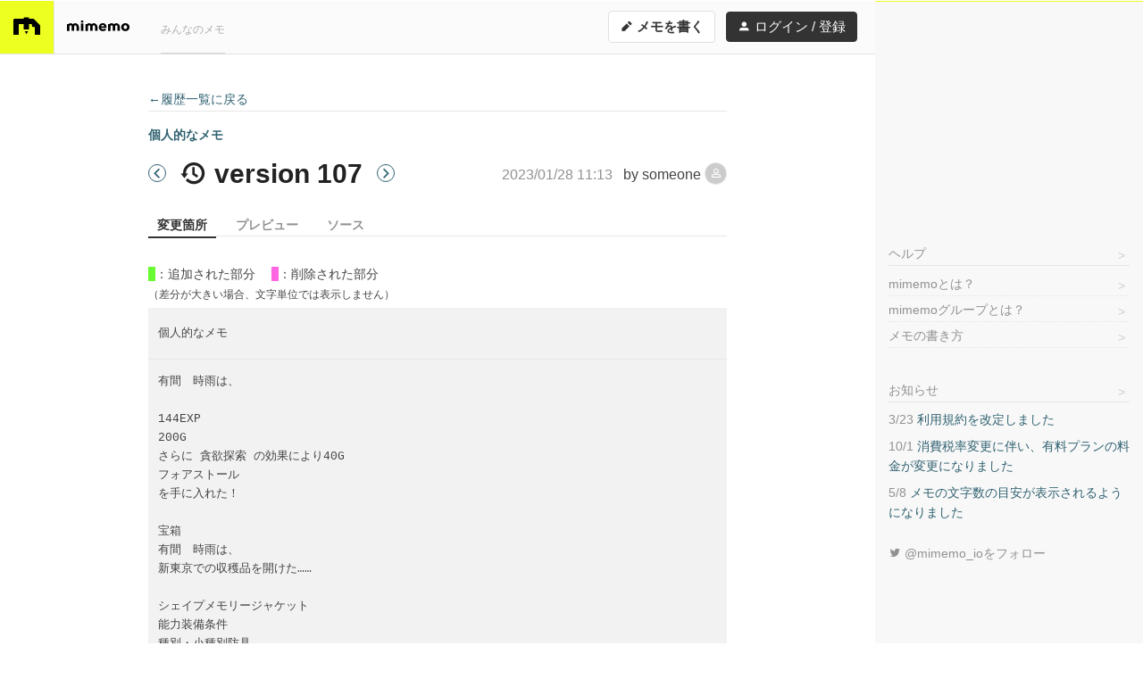

--- FILE ---
content_type: text/html; charset=utf-8
request_url: https://mimemo.io/m/eQDXzlaXaJoPvwk/version/107
body_size: 25632
content:
<!DOCTYPE html>
<html lang="ja">
<head>
  <meta charset="UTF-8">

  
  <title>個人的なメモ の編集履歴（version 107） - mimemo</title>
    <meta name="viewport" content="width=device-width, initial-scale=1, maximum-scale=1">
    <meta name="description" content="個人的なメモ の編集履歴（version 107）のページです。mimemoは誰でも使えるテキスト共有サイトです。個人用のメモからグループで使うドキュメントまで、プライベートでもビジネスでも便利にご利用いただけます。Markdown記法が使えるので、簡単にきれいに書くことができます。">
  <meta name="format-detection" content="telephone=no">

  <link rel="dns-prefetch" href="//d2xave0vbn0rsi.cloudfront.net">

  
  
  <meta property="og:title" content="個人的なメモ の編集履歴（version 107） - mimemo">
  <meta property="og:type" content="website">
  <meta property="og:url" content="https://mimemo.io/m/eQDXzlaXaJoPvwk/version/107">
  <meta property="og:site_name" content="mimemo">
  <meta property="og:description" content="個人的なメモ の編集履歴（version 107）のページです。mimemoは誰でも使えるテキスト共有サイトです。個人用のメモからグループで使うドキュメントまで、プライベートでもビジネスでも便利にご利用いただけます。Markdown記法が使えるので、簡単にきれいに書くことができます。">
  <meta property="og:image" content="https://mimemo.io/img/og-image.png">

  
  <meta name="twitter:card" content="summary">
  <meta name="twitter:site" content="@mimemo_io">
  <meta name="twitter:image" content="https://mimemo.io/img/icon-120.png">

  
  <link rel="apple-touch-icon" href="/img/icon-120.png">
  <link rel="apple-touch-icon" sizes="167x167" href="/img/icon-167.png">
  <link rel="apple-touch-icon" sizes="76x76" href="/img/icon-152.png">
  <link rel="apple-touch-icon" sizes="152x152" href="/img/icon-152.png">
  <link rel="apple-touch-icon" sizes="120x120" href="/img/icon-120.png">
  <link rel="apple-touch-icon" sizes="180x180" href="/img/icon-180.png">

  
  <link rel="icon" sizes="192x192" href="/img/icon-192.png">

  
  <link rel="stylesheet" href="//d2xave0vbn0rsi.cloudfront.net/css/styles.css?v=18fd690bae">
  <link rel="stylesheet" href="//d2xave0vbn0rsi.cloudfront.net/css/print.css?v=5d4f545373" media="print">
  <!-- Google Tag Manager -->
  <script>(function(w,d,s,l,i){w[l]=w[l]||[];w[l].push({'gtm.start':
  new Date().getTime(),event:'gtm.js'});var f=d.getElementsByTagName(s)[0],
  j=d.createElement(s),dl=l!='dataLayer'?'&l='+l:'';j.async=true;j.src=
  'https://www.googletagmanager.com/gtm.js?id='+i+dl;f.parentNode.insertBefore(j,f);
  })(window,document,'script','dataLayer','GTM-N8CBJQ7');</script>
  <!-- End Google Tag Manager -->
  <script async src="https://pagead2.googlesyndication.com/pagead/js/adsbygoogle.js?client=ca-pub-8626520722616988" crossorigin="anonymous"></script>
</head>
<body class="mode-default">
<!-- Google Tag Manager (noscript) -->
<noscript>
  <iframe src="https://www.googletagmanager.com/ns.html?id=GTM-N8CBJQ7"
  height="0" width="0" style="display:none;visibility:hidden"></iframe>
</noscript>
<!-- End Google Tag Manager (noscript) -->
<div class="base" id="xBase">
<div class="header-wrap" id="xHeaderWrap">
  <header class="header" id="xHeader">
    <div class="header-container">
      <h1 class="header-logo">
        <a href="/">
          <img src="//d2xave0vbn0rsi.cloudfront.net/img/logomark.svg?v=68589f1edc">
        </a>
      </h1>
      <div class="header-logotype">
        <a href="/">
          <img src="//d2xave0vbn0rsi.cloudfront.net/img/logotype.svg?v=0ef52bcdaa" alt="mimemo" width="70" height="12">
        </a>
      </div>
      <nav class="header-gnav">
        <ul class="header-gnav-items">
          <li class="header-gnav-item"><a class="header-gnav-link" href="/list">みんなのメモ</a></li>
        </ul>
      </nav>
      <nav class="header-nav">
        <a href="/m/new" class="g-btn header-nav-newmemo header-nav-newmemo-lg">
          <i class="icon icon-edit" aria-hidden="true"></i> メモを書く
        </a>
        <a href="/m/new" class="g-btn header-nav-newmemo header-nav-newmemo-hh">
          <i class="icon icon-edit" aria-hidden="true"></i> 書く
        </a>
        <a id="login" href="/login" class="g-btn header-nav-login header-nav-login-lg">
          <i class="icon icon-user"></i> ログイン / 登録
        </a>
        <a id="join" href="/join" class="g-btn header-nav-login header-nav-login-hh">
          <i class="icon icon-user"></i> 登録
        </a>
      </nav>
    </div>
  </header>
</div>

<div class="g-container">
<main class="main">
  <article class="main-content">

<section class="history-diff">

<nav class="history-diff-h-nav">
  <a href="/m/eQDXzlaXaJoPvwk/version-list">←履歴一覧に戻る</a>
</nav>


<h1 class="history-diff-title">
  <span class="history-diff-memotitle">
    <a href="/m/eQDXzlaXaJoPvwk">      個人的なメモ
  </a>
  </span>
  <span class="history-diff-version">
          <a class="history-diff-version-link" href="/m/eQDXzlaXaJoPvwk/version/106" title="前のバージョン">
        <i class="icon icon-prev" aria-hidden="true"></i>
      </a>
        <span class="history-diff-version-version">
      <i class="icon icon-history"></i> version 107
    </span>
          <a class="history-diff-version-link"  href="/m/eQDXzlaXaJoPvwk/version/108" title="次のバージョン">
        <i class="icon icon-next" aria-hidden="true"></i>
      </a>
      </span>
</h1>

<div class="history-diff-meta">
  <span class="history-diff-date">
    2023/01/28 11:13
  </span>
  <span class="history-diff-author">
    by
    <span class="history-diff-author-name">
      someone
      <span class="g-avatar g-avatar-s">
                      <span class="g-avatar-default g-avatar-default-anonymous"><i class="icon icon-user-anonymous g-avatar-icon" aria-label="someoneのアイコン"></i></span>
      
      </span>
    </span>
  </span>
</div>

<nav class="history-diff-nav">
  <ul class="g-tabs x-tab" data-target="xHistoryDiffDocument">
    <li class="g-tab">
      <a class="g-tab-link x-tab-tab mode-on" data-mode="mode-diff">変更箇所</a>
    </li>
    <li class="g-tab">
      <a class="g-tab-link x-tab-tab" data-mode="mode-preview">プレビュー</a>
    </li>
    <li class="g-tab">
      <a class="g-tab-link x-tab-tab" data-mode="mode-source">ソース</a>
    </li>
  </ul>
</nav>

<div class="document history-diff-document mode-diff" id="xHistoryDiffDocument">
  <div class="history-diff-content history-diff-content-diff">
    <div class="history-diff-explain">
      <span class="history-diff-explain-item">
        <span class="history-diff-added">&nbsp;&nbsp;</span>：追加された部分
      </span>
      <span class="history-diff-explain-item">
        <span class="history-diff-removed">&nbsp;&nbsp;</span>：削除された部分
      </span>
      <div class="history-diff-explain-info">（差分が大きい場合、文字単位では表示しません）</div>
    </div>
    <section class="document-content history-diff-diff-content">
      <div class="document-code history-diff-diff-code-title">
        <pre><code>個人的なメモ</code></pre>
      </div>
      <div class="document-code">
        <pre><code>有間　時雨は、

144EXP
200G
さらに 貪欲探索 の効果により40G
フォアストール
を手に入れた！

宝箱
有間　時雨は、
新東京での収穫品を開けた……

シェイプメモリージャケット
能力装備条件
種別・小種別防具
片手・両手-
攻撃0
サイズ / カテゴリ- / -
防御75
HP0
魔法攻撃0
MP0
魔法防御70
最大ヒット0
攻撃属性-
物理耐性-
攻撃タイプ-
地耐性-
レンジ-
水耐性-
STR0
火耐性-
INT0
風耐性-
DEX0
光耐性-
LUK0
闇耐性○
アイテムユニーク○
売却価格800G
ワールドアトラ
社会性-
グループ-
HP-
総合Lv17
MP-
アバターブレイブ
コスト-
アバターLv17
種族-
サブアバター使用○（Lv33）
サイズ / カテゴリS以上 / -
前提スキル-
前提アイテム-
STR-
INT-
DEX-
LUK-
解説
特殊な形状記憶繊維で編まれたミリタリージャケット。
衝撃吸収、防刃の両方を備えており、混沌の獣による重い一撃を受けても重傷を負わずに済む。
また、滅亡因子の侵食耐性も高い。
これが発明されてから生存率が飛躍的に上がっている。
装備する事で闇耐性が○になる。

クエストでの効果
なし

取得
クエスト（第１話「新東京」）



ピックアップトラック
能力装備条件
種別・小種別防具
片手・両手-
攻撃0(+10%)
サイズ / カテゴリL / -
防御14(+10%)
HP0(+50%)
魔法攻撃0
MP0
魔法防御14
最大ヒット0
攻撃属性-
物理耐性-
攻撃タイプ-
地耐性-
レンジ-
水耐性-
STR0
火耐性-
INT0
風耐性-
DEX0
光耐性-
LUK0
闇耐性-
アイテムユニーク○
売却価格600G
ワールドアトラ
社会性-
グループ-
HP-
総合Lv15
MP-
アバタータクト
コスト-
アバターLv15
種族-
サブアバター使用×（Lv50）
サイズ / カテゴリS以上 / -
前提スキル-
前提アイテム-
STR-
INT-
DEX-
LUK-
解説
人員・物資輸送用の少しレトロな外観の小型トラック。
運転席は二人乗り、荷台には最大四人乗れるため、定員は六人。
新東京をはじめとしたシェルター都市では電気自動車が一般的で、第一次危機以前のガソリン車は旧車となっている。
コスモス機関では比較的無事な旧車を修復し、都市外活動で運用している。
装備する事でサイズがＬになる。

クエストでの効果
なし

取得
クエスト（第１話「新東京」）

<span class="history-diff-diff-area history-diff-added-area">
ポジトロンライフル★★
能力装備条件
種別・小種別魔器・銃
片手・両手両手
攻撃65(×1.2)
サイズ / カテゴリ- / -
防御0
HP0
魔法攻撃90(×1.2)
MP0
魔法防御0
最大ヒット2
攻撃属性風
物理耐性-
攻撃タイプDEX型
地耐性-
レンジLL
水耐性-
STR0
火耐性-
INT0
風耐性-
DEX0
光耐性-
LUK0
闇耐性-
アイテムユニーク○
売却価格1000G
ワールドアトラ
社会性-
グループ-
HP-
総合Lv20
MP-
アバターワイズ
コスト-
アバターLv20
種族-
サブアバター使用×（Lv50）
サイズ / カテゴリS以上 / -
前提スキル-
前提アイテム-
STR-
INT-
DEX-
LUK-
解説
陽電子銃の名を冠する銃型デバイス。
狙撃銃をベースにしており、大口径のライフル弾の運用が可能。
この状態でも装置の作用で十分混沌の獣に有効打を与え得るが、獣に当たった場合、弾丸が纏う素粒子と滅亡因子が対消滅を起こし、
ダメージを与えるとともに一時的にマヒさせることが可能。
ただし確実にマヒ状態になるわけではない。
なお、名前は銃の強さをイメージしやすいようつけただけで、実際に陽電子を用いているわけではない。

クエストでの効果
敵１体をマヒにする事がある。

取得
クエスト（第１話「新東京」）
</span>//      </code></pre>
    </section>
  </div>
  <div class="document history-diff-content history-diff-content-preview">
    <section class="document-content">
      <p>有間　時雨は、</p>
<p>144EXP<br>
200G<br>
さらに 貪欲探索 の効果により40G<br>
フォアストール<br>
を手に入れた！</p>
<p>宝箱<br>
有間　時雨は、<br>
新東京での収穫品を開けた……</p>
<p>シェイプメモリージャケット<br>
能力装備条件<br>
種別・小種別防具<br>
片手・両手-<br>
攻撃0<br>
サイズ / カテゴリ- / -<br>
防御75<br>
HP0<br>
魔法攻撃0<br>
MP0<br>
魔法防御70<br>
最大ヒット0<br>
攻撃属性-<br>
物理耐性-<br>
攻撃タイプ-<br>
地耐性-<br>
レンジ-<br>
水耐性-<br>
STR0<br>
火耐性-<br>
INT0<br>
風耐性-<br>
DEX0<br>
光耐性-<br>
LUK0<br>
闇耐性○<br>
アイテムユニーク○<br>
売却価格800G<br>
ワールドアトラ<br>
社会性-<br>
グループ-<br>
HP-<br>
総合Lv17<br>
MP-<br>
アバターブレイブ<br>
コスト-<br>
アバターLv17<br>
種族-<br>
サブアバター使用○（Lv33）<br>
サイズ / カテゴリS以上 / -<br>
前提スキル-<br>
前提アイテム-<br>
STR-<br>
INT-<br>
DEX-<br>
LUK-<br>
解説<br>
特殊な形状記憶繊維で編まれたミリタリージャケット。<br>
衝撃吸収、防刃の両方を備えており、混沌の獣による重い一撃を受けても重傷を負わずに済む。<br>
また、滅亡因子の侵食耐性も高い。<br>
これが発明されてから生存率が飛躍的に上がっている。<br>
装備する事で闇耐性が○になる。</p>
<p>クエストでの効果<br>
なし</p>
<p>取得<br>
クエスト（第１話「新東京」）</p>
<p>ピックアップトラック<br>
能力装備条件<br>
種別・小種別防具<br>
片手・両手-<br>
攻撃0(+10%)<br>
サイズ / カテゴリL / -<br>
防御14(+10%)<br>
HP0(+50%)<br>
魔法攻撃0<br>
MP0<br>
魔法防御14<br>
最大ヒット0<br>
攻撃属性-<br>
物理耐性-<br>
攻撃タイプ-<br>
地耐性-<br>
レンジ-<br>
水耐性-<br>
STR0<br>
火耐性-<br>
INT0<br>
風耐性-<br>
DEX0<br>
光耐性-<br>
LUK0<br>
闇耐性-<br>
アイテムユニーク○<br>
売却価格600G<br>
ワールドアトラ<br>
社会性-<br>
グループ-<br>
HP-<br>
総合Lv15<br>
MP-<br>
アバタータクト<br>
コスト-<br>
アバターLv15<br>
種族-<br>
サブアバター使用×（Lv50）<br>
サイズ / カテゴリS以上 / -<br>
前提スキル-<br>
前提アイテム-<br>
STR-<br>
INT-<br>
DEX-<br>
LUK-<br>
解説<br>
人員・物資輸送用の少しレトロな外観の小型トラック。<br>
運転席は二人乗り、荷台には最大四人乗れるため、定員は六人。<br>
新東京をはじめとしたシェルター都市では電気自動車が一般的で、第一次危機以前のガソリン車は旧車となっている。<br>
コスモス機関では比較的無事な旧車を修復し、都市外活動で運用している。<br>
装備する事でサイズがＬになる。</p>
<p>クエストでの効果<br>
なし</p>
<p>取得<br>
クエスト（第１話「新東京」）</p>
<p>ポジトロンライフル★★<br>
能力装備条件<br>
種別・小種別魔器・銃<br>
片手・両手両手<br>
攻撃65(×1.2)<br>
サイズ / カテゴリ- / -<br>
防御0<br>
HP0<br>
魔法攻撃90(×1.2)<br>
MP0<br>
魔法防御0<br>
最大ヒット2<br>
攻撃属性風<br>
物理耐性-<br>
攻撃タイプDEX型<br>
地耐性-<br>
レンジLL<br>
水耐性-<br>
STR0<br>
火耐性-<br>
INT0<br>
風耐性-<br>
DEX0<br>
光耐性-<br>
LUK0<br>
闇耐性-<br>
アイテムユニーク○<br>
売却価格1000G<br>
ワールドアトラ<br>
社会性-<br>
グループ-<br>
HP-<br>
総合Lv20<br>
MP-<br>
アバターワイズ<br>
コスト-<br>
アバターLv20<br>
種族-<br>
サブアバター使用×（Lv50）<br>
サイズ / カテゴリS以上 / -<br>
前提スキル-<br>
前提アイテム-<br>
STR-<br>
INT-<br>
DEX-<br>
LUK-<br>
解説<br>
陽電子銃の名を冠する銃型デバイス。<br>
狙撃銃をベースにしており、大口径のライフル弾の運用が可能。<br>
この状態でも装置の作用で十分混沌の獣に有効打を与え得るが、獣に当たった場合、弾丸が纏う素粒子と滅亡因子が対消滅を起こし、<br>
ダメージを与えるとともに一時的にマヒさせることが可能。<br>
ただし確実にマヒ状態になるわけではない。<br>
なお、名前は銃の強さをイメージしやすいようつけただけで、実際に陽電子を用いているわけではない。</p>
<p>クエストでの効果<br>
敵１体をマヒにする事がある。</p>
<p>取得<br>
クエスト（第１話「新東京」）<br>
//</p>

    </section>
  </div>
  <div class="document history-diff-content history-diff-content-source">
    <div class="document-content">
      <textarea class="g-textarea history-diff-source-textarea">有間　時雨は、

144EXP
200G
さらに 貪欲探索 の効果により40G
フォアストール
を手に入れた！

宝箱
有間　時雨は、
新東京での収穫品を開けた……

シェイプメモリージャケット
能力装備条件
種別・小種別防具
片手・両手-
攻撃0
サイズ / カテゴリ- / -
防御75
HP0
魔法攻撃0
MP0
魔法防御70
最大ヒット0
攻撃属性-
物理耐性-
攻撃タイプ-
地耐性-
レンジ-
水耐性-
STR0
火耐性-
INT0
風耐性-
DEX0
光耐性-
LUK0
闇耐性○
アイテムユニーク○
売却価格800G
ワールドアトラ
社会性-
グループ-
HP-
総合Lv17
MP-
アバターブレイブ
コスト-
アバターLv17
種族-
サブアバター使用○（Lv33）
サイズ / カテゴリS以上 / -
前提スキル-
前提アイテム-
STR-
INT-
DEX-
LUK-
解説
特殊な形状記憶繊維で編まれたミリタリージャケット。
衝撃吸収、防刃の両方を備えており、混沌の獣による重い一撃を受けても重傷を負わずに済む。
また、滅亡因子の侵食耐性も高い。
これが発明されてから生存率が飛躍的に上がっている。
装備する事で闇耐性が○になる。

クエストでの効果
なし

取得
クエスト（第１話「新東京」）



ピックアップトラック
能力装備条件
種別・小種別防具
片手・両手-
攻撃0(+10%)
サイズ / カテゴリL / -
防御14(+10%)
HP0(+50%)
魔法攻撃0
MP0
魔法防御14
最大ヒット0
攻撃属性-
物理耐性-
攻撃タイプ-
地耐性-
レンジ-
水耐性-
STR0
火耐性-
INT0
風耐性-
DEX0
光耐性-
LUK0
闇耐性-
アイテムユニーク○
売却価格600G
ワールドアトラ
社会性-
グループ-
HP-
総合Lv15
MP-
アバタータクト
コスト-
アバターLv15
種族-
サブアバター使用×（Lv50）
サイズ / カテゴリS以上 / -
前提スキル-
前提アイテム-
STR-
INT-
DEX-
LUK-
解説
人員・物資輸送用の少しレトロな外観の小型トラック。
運転席は二人乗り、荷台には最大四人乗れるため、定員は六人。
新東京をはじめとしたシェルター都市では電気自動車が一般的で、第一次危機以前のガソリン車は旧車となっている。
コスモス機関では比較的無事な旧車を修復し、都市外活動で運用している。
装備する事でサイズがＬになる。

クエストでの効果
なし

取得
クエスト（第１話「新東京」）


ポジトロンライフル★★
能力装備条件
種別・小種別魔器・銃
片手・両手両手
攻撃65(×1.2)
サイズ / カテゴリ- / -
防御0
HP0
魔法攻撃90(×1.2)
MP0
魔法防御0
最大ヒット2
攻撃属性風
物理耐性-
攻撃タイプDEX型
地耐性-
レンジLL
水耐性-
STR0
火耐性-
INT0
風耐性-
DEX0
光耐性-
LUK0
闇耐性-
アイテムユニーク○
売却価格1000G
ワールドアトラ
社会性-
グループ-
HP-
総合Lv20
MP-
アバターワイズ
コスト-
アバターLv20
種族-
サブアバター使用×（Lv50）
サイズ / カテゴリS以上 / -
前提スキル-
前提アイテム-
STR-
INT-
DEX-
LUK-
解説
陽電子銃の名を冠する銃型デバイス。
狙撃銃をベースにしており、大口径のライフル弾の運用が可能。
この状態でも装置の作用で十分混沌の獣に有効打を与え得るが、獣に当たった場合、弾丸が纏う素粒子と滅亡因子が対消滅を起こし、
ダメージを与えるとともに一時的にマヒさせることが可能。
ただし確実にマヒ状態になるわけではない。
なお、名前は銃の強さをイメージしやすいようつけただけで、実際に陽電子を用いているわけではない。

クエストでの効果
敵１体をマヒにする事がある。

取得
クエスト（第１話「新東京」）
//</textarea>
    </div>
  </div>
</div>



</section>
  </article>
</main>
<div class="sidebar-wrap" id="xSidebarWrap">
  <section class="sidebar" id="xSidebar">
    <div class="sidebar-ad sidebar-ad-rect">
      <div class="ad-rectangle">
  <!-- mimemo-sidebar -->
  <style>
    .ad_rectangle_adsbygoogle { width: 300px; height: 250px; }
    
  </style>
  <ins class="adsbygoogle ad_rectangle_adsbygoogle"
    style="display:inline-block"
    data-ad-client="ca-pub-8626520722616988"
    data-ad-slot="3144020939"></ins>
  <script>
    (adsbygoogle = window.adsbygoogle || []).push({});
  </script>
</div>
    </div>

    <article class="sidebar-content sidebar-content-about">
      <h1 class="sidebar-nav-item sidebar-content-h">
        <a class="sidebar-nav-link" href="/m/3A2wRoNxv41zM6X">ヘルプ</a>
      </h1>
      <nav class="sidebar-nav sidebar-nav-about">
        <ul class="sidebar-nav-items">
          <li class="sidebar-nav-item">
            <a href="/m/rJkWVal6DGBEqdX" class="sidebar-nav-link">
              mimemoとは？
            </a>
          </li>
          <li class="sidebar-nav-item">
            <a href="/m/8yvQx4EYw4YdgXV" class="sidebar-nav-link">
              mimemoグループとは？
            </a>
          </li>
          <li class="sidebar-nav-item">
            <a href="/m/Dz2XWn4vQlYApmx" class="sidebar-nav-link">
              メモの書き方
            </a>
          </li>
        </ul>
      </nav>
    </article>

    <article class="sidebar-content sidebar-content-info">
      <h1 class="sidebar-nav-item sidebar-content-h">
        <a class="sidebar-nav-link" href="/u/mimemo/list?q=%23%E3%81%8A%E7%9F%A5%E3%82%89%E3%81%9B">お知らせ</a>
      </h1>
      <ul class="sidebar-infos">
        <li class="sidebar-info">
          <a class="sidebar-info-link" href="/m/XLx9alVVNxl70BJ">
            <time class="sidebar-info-date" datetime="">3/23</time>
            <span class="sidebar-info-h">利用規約を改定しました </span>
          </a>
        </li>
        <li class="sidebar-info">
          <a class="sidebar-info-link" href="/m/JYpaMlMQ5Qlyrdg">
            <time class="sidebar-info-date" datetime="">10/1</time>
            <span class="sidebar-info-h">消費税率変更に伴い、有料プランの料金が変更になりました </span>
          </a>
        </li>
        <li class="sidebar-info">
          <a class="sidebar-info-link" href="/m/Awa3QlLew041jvq">
            <time class="sidebar-info-date" datetime="">5/8</time>
            <span class="sidebar-info-h">メモの文字数の目安が表示されるようになりました </span>
          </a>
        </li>
      </ul>
      <ul class="sidebar-infos">
        <li class="sidebar-info">
          <span class="sidebar-info-h">
            <a href="https://twitter.com/mimemo_io" target="_blank" class="sidebar-info-link sidebar-info-link-social">
              <span class="icon icon-twitter"></span>
               @mimemo_ioをフォロー
            </a>
          </span>
        </li>
      </ul>
    </article>

  </section>
</div>
</div>

<footer class="footer">
<div class="footer-contents">
<div class="ad-footer-wrap">
  <div class="ad-footer">
<!-- mimemo-footer -->
    <ins class="adsbygoogle"
      style="display:block"
      data-ad-client="ca-pub-8626520722616988"
      data-ad-slot="8093111194"
      data-ad-format="auto"
      data-full-width-responsive="true"></ins>
    <script>
      (adsbygoogle = window.adsbygoogle || []).push({});
    </script>
  </div>
</div>
  <nav class="footer-usernav">
    <ul class="footer-usernav-items">
      <li class="footer-usernav-item">
        <a class="footer-usernav-link footer-usernav-link-join" href="/join">ユーザー登録</a>
        <a class="footer-usernav-link" href="/login">ログイン</a>
      </li>
    </ul>
  </nav>
  <nav class="footer-nav">
    <ul class="footer-nav-items">
      <li class="footer-nav-item"><a href="/m/Qxn0Yd4Zyly7v61">有料プランのご案内</a></li>
      <li class="footer-nav-item"><a href="/m/xM2rKBGz3oD0Emk">利用規約</a></li>
      <li class="footer-nav-item"><a href="https://10mado.jp/privacy/" target="_blank">プライバシーポリシー</a></li>
      <li class="footer-nav-item"><a href="/m/xn0Yd4Z83Boy7v6">Cookieポリシー</a></li>
      <li class="footer-nav-item"><a href="/m/BzeXgworJoK0Ekj">特商法に基づく表記</a></li>
      <li class="footer-nav-item"><a href="/contact">お問い合わせ</a></li>
    </ul>
  </nav>
  <p class="footer-copyright">
    &copy; 2016 <a class="footer-copyright-link" href="https://10mado.jp/" target="_blank">10mado, LLC</a>
  </p>
</div><!-- /.footer-contents -->
</footer>

<div class="toast" id="xToast">
  <p class="toast-item x-toast-tmpl">
    <span class="toast-message x-toast-message"></span>
    <span class="toast-close x-toast-close"><i class="icon icon-close"></i></span>
  </p>
</div>

<!-- load polyfill -->
<script>
if(!window.Promise){
  document.write('<scr'+'ipt src="//d2xave0vbn0rsi.cloudfront.net/js/polyfill.js?v=f09c6928a5"></scr'+'ipt>');
}
</script>

<script>
window.mimemo = window.mimemo || {};
window.mimemo.cdnHost = '//d2xave0vbn0rsi.cloudfront.net';
</script>

<script src="//d2xave0vbn0rsi.cloudfront.net/js/common.js?v=e998fe2864"></script>
<script src="//d2xave0vbn0rsi.cloudfront.net/js/global.js?v=d8a541df0a"></script>

<script src="//d2xave0vbn0rsi.cloudfront.net/js/histories.js?v=658c91f595"></script>


</div>
</body>
</html>


--- FILE ---
content_type: text/html; charset=utf-8
request_url: https://www.google.com/recaptcha/api2/aframe
body_size: 265
content:
<!DOCTYPE HTML><html><head><meta http-equiv="content-type" content="text/html; charset=UTF-8"></head><body><script nonce="duu9tr51AeKq-8FVNPHhng">/** Anti-fraud and anti-abuse applications only. See google.com/recaptcha */ try{var clients={'sodar':'https://pagead2.googlesyndication.com/pagead/sodar?'};window.addEventListener("message",function(a){try{if(a.source===window.parent){var b=JSON.parse(a.data);var c=clients[b['id']];if(c){var d=document.createElement('img');d.src=c+b['params']+'&rc='+(localStorage.getItem("rc::a")?sessionStorage.getItem("rc::b"):"");window.document.body.appendChild(d);sessionStorage.setItem("rc::e",parseInt(sessionStorage.getItem("rc::e")||0)+1);localStorage.setItem("rc::h",'1769084866920');}}}catch(b){}});window.parent.postMessage("_grecaptcha_ready", "*");}catch(b){}</script></body></html>

--- FILE ---
content_type: text/css; charset=UTF-8
request_url: https://d2xave0vbn0rsi.cloudfront.net/css/styles.css?v=18fd690bae
body_size: 105441
content:
/*! sanitize.css v3.2.0 | CC0 1.0 Public Domain | github.com/10up/sanitize.css */audio:not([controls]){display:none}button{-webkit-appearance:button;overflow:visible}details{display:block}html{-ms-overflow-style:-ms-autohiding-scrollbar;overflow-y:scroll;-webkit-text-size-adjust:100%}input{-webkit-border-radius:0}input[type=button],input[type=reset],input[type=submit]{-webkit-appearance:button}input[type=number]{width:auto}input[type=search]{-webkit-appearance:textfield}input[type=search]::-webkit-search-cancel-button,input[type=search]::-webkit-search-decoration{-webkit-appearance:none}main{display:block}pre{overflow:auto}progress{display:inline-block}small{font-size:75%}summary{display:block}svg:not(:root){overflow:hidden}template{display:none}textarea{overflow:auto}[hidden]{display:none}*,:before,:after{box-sizing:inherit}*{font-size:inherit;line-height:inherit}:before,:after{text-decoration:inherit;vertical-align:inherit}*,:before,:after{border-style:solid;border-width:0}*{background-repeat:no-repeat;margin:0;padding:0}:root{background-color:#fff;box-sizing:border-box;color:#000;cursor:default;font:100%/1.5 sans-serif}a{text-decoration:none}audio,canvas,iframe,img,svg,video{vertical-align:middle}button,input,select,textarea{background-color:rgba(0,0,0,0)}button,input,select,textarea{color:inherit;font-family:inherit;font-style:inherit;font-weight:inherit}button,[type=button],[type=date],[type=datetime],[type=datetime-local],[type=email],[type=month],[type=number],[type=password],[type=reset],[type=search],[type=submit],[type=tel],[type=text],[type=time],[type=url],[type=week],select,textarea{min-height:1.5em}code,kbd,pre,samp{font-family:monospace,monospace}nav ol,nav ul{list-style:none}select{-moz-appearance:none;-webkit-appearance:none}select::-ms-expand{display:none}select::-ms-value{color:currentColor}table{border-collapse:collapse;border-spacing:0}textarea{resize:vertical}[aria-busy=true]{cursor:progress}[aria-controls]{cursor:pointer}[aria-disabled]{cursor:default}[hidden][aria-hidden=false]{clip:rect(0 0 0 0);display:inherit;position:absolute}[hidden][aria-hidden=false]:focus{clip:auto}a,area,button,input,label,select,textarea,[tabindex]{-ms-touch-action:manipulation;touch-action:manipulation}.hljs{display:block;overflow-x:auto;padding:.5em;color:#333;background:#f8f8f8}.hljs-comment,.hljs-quote{color:#998;font-style:italic}.hljs-keyword,.hljs-selector-tag,.hljs-subst{color:#333;font-weight:bold}.hljs-number,.hljs-literal,.hljs-variable,.hljs-template-variable,.hljs-tag .hljs-attr{color:teal}.hljs-string,.hljs-doctag{color:#d14}.hljs-title,.hljs-section,.hljs-selector-id{color:#900;font-weight:bold}.hljs-subst{font-weight:normal}.hljs-type,.hljs-class .hljs-title{color:#458;font-weight:bold}.hljs-tag,.hljs-name,.hljs-attribute{color:navy;font-weight:normal}.hljs-regexp,.hljs-link{color:#009926}.hljs-symbol,.hljs-bullet{color:#990073}.hljs-built_in,.hljs-builtin-name{color:#0086b3}.hljs-meta{color:#999;font-weight:bold}.hljs-deletion{background:#fdd}.hljs-addition{background:#dfd}.hljs-emphasis{font-style:italic}.hljs-strong{font-weight:bold}.tooltip{padding:5px 10px;background-color:#333;font-size:14px;border-radius:3.5px;opacity:0;transition:transform .2s,opacity .2s;z-index:1000}.tooltip-top{transform:translate(0, 5px)}.tooltip-right{transform:translate(-5px, 0)}.tooltip-bottom{transform:translate(0, -5px)}.tooltip-left{transform:translate(5px, 0)}.tooltip.visible{opacity:1;transform:translate(0, 0);transition:transform .8s,opacity .15s .45s}.tooltip-accent{position:absolute;box-sizing:border-box}.tooltip-bottom .tooltip-accent,.tooltip-top .tooltip-accent{width:12px;height:6px}.tooltip-left .tooltip-accent,.tooltip-right .tooltip-accent{width:6px;height:12px}.tooltip-top .tooltip-accent{bottom:-6px;border-top:6px solid #333;border-right:6px solid rgba(0,0,0,0);border-left:6px solid rgba(0,0,0,0)}.tooltip-right .tooltip-accent{left:-6px;border-top:6px solid rgba(0,0,0,0);border-right:6px solid #333;border-bottom:6px solid rgba(0,0,0,0)}.tooltip-bottom .tooltip-accent{top:-6px;border-bottom:6px solid #333;border-right:6px solid rgba(0,0,0,0);border-left:6px solid rgba(0,0,0,0)}.tooltip-left .tooltip-accent{right:-6px;border-top:6px solid rgba(0,0,0,0);border-left:6px solid #333;border-bottom:6px solid rgba(0,0,0,0)}.tooltip-content{margin:0;color:#fff}.tooltip a{color:#fff}.tooltip-click,.tooltip-focus,.tooltip-hover{cursor:inherit}.awesomplete [hidden]{display:none}.awesomplete .visually-hidden{display:none}.awesomplete{display:inline-block;position:relative}.awesomplete>ul{position:absolute;left:0;z-index:99;min-width:200px;width:100%;box-sizing:border-box;list-style:none;padding:0;border-radius:4px;margin:0;background:#fff;border:1px solid #e6e6e6;box-shadow:.05em .2em .6em rgba(0,0,0,.1);text-shadow:none;font-size:16px;font-weight:normal}.awesomplete>ul[hidden],.awesomplete>ul:empty{display:none}@supports(transform: scale(0)){.awesomplete>ul{transition:.2s;transform-origin:0 -2px}.awesomplete>ul[hidden],.awesomplete>ul:empty{opacity:0;margin-top:-5px;display:block;transition-timing-function:ease;pointer-events:none}}.awesomplete>ul>li{position:relative;padding:.2em .5em;cursor:pointer}.awesomplete>ul>li[aria-selected=true]{background:rgba(237,255,33,.3);color:#333}.awesomplete>ul>li:hover{background:rgba(237,255,33,.4);color:#333}.awesomplete mark{background:none}.awesomplete li[aria-selected=true] mark{background:none;color:inherit}@keyframes toast-show{0%{opacity:0;transform:translateY(-12px)}100%{opacity:1;transform:translateY(0)}}@keyframes toast-hide{0%{opacity:1;transform:scale(1);filter:blur(0)}100%{opacity:0;transform:scale(1.04);filter:blur(10px)}}.toast{position:fixed;display:none;box-sizing:border-box;top:0;width:100%;padding:0 310px 0 10px;z-index:1000;pointer-events:none}.toast.mode-show{display:block}@media screen and (max-width: 988px){.toast{padding:0 10px}}body.mode-full .toast{padding:0 10px}.toast-item{pointer-events:all;margin:10px auto;max-width:648px;background:#edff21;color:rgb(144.5,144.5,144.5);border-radius:4px;position:relative;box-shadow:0 1px 2px rgba(0,0,0,.1);animation:toast-show .2s}.toast-item.mode-hide{animation:toast-hide .62s}.toast-message{display:block;padding:10px 40px 10px 18px}.toast-close{position:absolute;right:18px;top:50%;line-height:2;margin-top:-18px;cursor:pointer}.toast-close:hover{opacity:.65}@font-face{font-family:"mimemo-icons";src:url("../fonts/mimemo-icons.eot?v=a5a0b4c713313ad224bf77f7e0d36bf1");src:url("../fonts/mimemo-icons.eot?v=a5a0b4c713313ad224bf77f7e0d36bf1#iefix") format("eot"),url("../fonts/mimemo-icons.woff?v=a5a0b4c713313ad224bf77f7e0d36bf1") format("woff"),url("../fonts/mimemo-icons.ttf?v=a5a0b4c713313ad224bf77f7e0d36bf1") format("truetype"),url("../fonts/mimemo-icons.svg?v=a5a0b4c713313ad224bf77f7e0d36bf1#mimemo-icons") format("svg")}.icon{display:inline-block;font:normal normal normal 14px/1 mimemo-icons;font-size:inherit;text-rendering:auto;-webkit-font-smoothing:antialiased;-moz-osx-font-smoothing:grayscale}.icon-spin{animation:icon-spin 2s infinite linear}.icon-pulse{animation:icon-spin 1s infinite steps(8)}@keyframes icon-spin{0%{-webkit-transform:rotate(0deg);transform:rotate(0deg)}100%{-webkit-transform:rotate(359deg);transform:rotate(359deg)}}.icon-add:before{content:""}.icon-arrow-left:before{content:""}.icon-arrow-right:before{content:""}.icon-bold:before{content:""}.icon-check:before{content:""}.icon-close:before{content:""}.icon-comment:before{content:""}.icon-download:before{content:""}.icon-edit:before{content:""}.icon-embed:before{content:""}.icon-facebook:before{content:""}.icon-folder:before{content:""}.icon-header:before{content:""}.icon-history:before{content:""}.icon-home:before{content:""}.icon-image:before{content:""}.icon-key:before{content:""}.icon-line:before{content:""}.icon-link:before{content:""}.icon-list-ordered:before{content:""}.icon-list:before{content:""}.icon-lock:before{content:""}.icon-mail:before{content:""}.icon-menu:before{content:""}.icon-mimemo:before{content:""}.icon-monospace:before{content:""}.icon-more:before{content:""}.icon-next:before{content:""}.icon-notification:before{content:""}.icon-pay:before{content:""}.icon-pin:before{content:""}.icon-plus:before{content:""}.icon-prev:before{content:""}.icon-random:before{content:""}.icon-search:before{content:""}.icon-settings:before{content:""}.icon-share:before{content:""}.icon-slide:before{content:""}.icon-star:before{content:""}.icon-trash:before{content:""}.icon-twitter:before{content:""}.icon-upload:before{content:""}.icon-user-anonymous:before{content:""}.icon-user:before{content:""}@font-face{font-family:emoji;unicode-range:U+2139,U+2194-2199,U+21A9-21AA,U+231A-231B,U+2328,U+23E9-23FA,U+2600-27BF,U+2B00-2BFF,U+1F000-1F0FF,U+1F170-1F251,U+1F300-1F6FF,U+1F900-1F9FF;src:local("Apple Color Emoji"),local("Zapf Dingbats"),local("Android Emoji"),local("Segoe UI"),local(EmojiSymbols),local(Symbola),url("fonts/Symbola-Emoji.eot?#iefix") format("embedded-opentype"),url("fonts/Symbola-Emoji.woff") format("woff"),url("fonts/Symbola-Emoji.ttf") format("truetype")}html{height:100%;background-color:#fcfcfc}body{min-height:100%;font-size:16px;font-family:-apple-system,BlinkMacSystemFont,emoji,"Hiragino Kaku Gothic ProN","Hiragino Sans","ヒラギノ角ゴ ProN W3",Meiryo,メイリオ,"MS PGothic","Helvetica Neue","Helvetica",Roboto,sans-serif;font-weight:normal;line-height:1.8;color:#444;-webkit-font-smoothing:antialiased;-moz-osx-font-smoothing:grayscale;font-feature-settings:"kern";font-kerning:normal;background-image:url([data-uri]);background-size:300px 300px;background-repeat:repeat-y;background-position:right}body.mode-full{background:none}@media screen and (max-width: 988px){body{background:none}}@media screen and (max-width: 800px){body{color:#333}}.base{min-height:100%}h1,h2,h3,h4,h5,h6,strong,b,th{font-weight:bold;color:#222}h1{margin-bottom:2rem;font-size:32px}h2{margin-top:2.4rem;margin-bottom:1.6rem;font-size:24px}p,ul,ol{margin:0 0 1rem 0}ul{padding-left:2rem}a:link,a:visited{color:#316271}a:hover,a:active{color:#316271}a:focus,button:focus,input:focus,textarea:focus{outline-color:#edff21}button::-moz-focus-inner{border:0;padding:0}@keyframes g-anim-dropdown-show{0%{display:none;opacity:0;margin-top:-5px}1%{display:block}100%{opacity:100%;margin-top:0}}@media screen and (max-width: 988px){.g-btn-container{text-align:center}}.g-btn{background:#333;display:inline-block;line-height:2.6;padding:0 24px;border:1px solid #333;border-radius:4px;font-size:16px;text-decoration:none !important;line-height:41.6px;cursor:pointer}.g-btn .icon{pointer-events:none}.g-btn,.g-btn:link,.g-btn:visited,.g-btn:hover{color:#fff}.g-btn:hover{text-decoration:none;opacity:.85}.g-btn:focus{outline:1}.g-btn:disabled{opacity:.2;cursor:default}.g-btn-negative{background-color:#fcfcfc}.g-btn-negative,.g-btn-negative:link,.g-btn-negative:visited,.g-btn-negative:hover{color:#333}.g-btn-careful,.g-btn-careful:link,.g-btn-careful:visited,.g-btn-careful:hover{background:#b54;border-color:#b54}.g-btn-modest{border:none;background:none;padding:0 8px;font-size:smaller}.g-btn-modest,.g-btn-modest:link,.g-btn-modest:visited,.g-btn-modest:hover{color:rgb(144.5,144.5,144.5)}.g-btn-modest-careful,.g-btn-modest-careful:link,.g-btn-modest-careful:visited,.g-btn-modest-careful:hover{color:#b54}.g-btn-s{font-size:smaller;line-height:2.2}.g-btn-google{background:#4285f4;border-color:#4285f4;padding-left:0}.g-btn-google img{display:inline-block;margin:0 .5em 1px 1px}.g-btn-container{text-align:center;padding:5px}.g-input-text,.g-textarea{-webkit-appearance:none;-moz-appearance:none;appearance:none;width:100%;max-width:400px;padding:8px 4px;font-size:16px;line-height:1;border:1px solid #e6e6e6;border-radius:4px;box-shadow:inset 1px 1px 3px rgba(0,0,0,.02);background:#f2f2f2;transition:background .2s ease-in 0s}.g-input-text:focus,.g-textarea:focus{outline:0;background:#fbfbfb}.g-input-text::-moz-placeholder, .g-textarea::-moz-placeholder{color:rgb(161.5,161.5,161.5)}.g-input-text::placeholder,.g-textarea::placeholder{color:rgb(161.5,161.5,161.5)}.g-textarea{line-height:1.5}.g-input-radio-label,.g-input-checkbox-label{position:relative;display:inline-block;padding-right:12px;padding-bottom:4px;margin-bottom:4px}@media screen and (max-width: 480px){.g-input-radio-label,.g-input-checkbox-label{display:block}}.g-input-checkbox-label{padding-right:0}.g-input-radio-label-disabled .g-input-radio-label-text,.g-input-radio-label-disabled .g-input-checkbox-label-text,.g-input-checkbox-label-disabled .g-input-radio-label-text,.g-input-checkbox-label-disabled .g-input-checkbox-label-text{cursor:default;pointer-events:none}.g-input-radio{opacity:0;width:0;height:0;display:block;overflow:hidden}.g-input-radio-label-text,.g-input-checkbox-label-text{position:relative;cursor:pointer;padding-left:25px;display:inline-block;line-height:24px;transition:opacity .5s}.g-input-radio-label-text:before,.g-input-checkbox-label-text:before{position:absolute;display:block;left:0;top:4px;width:17px;height:17px;border:2px solid #333;border-radius:4px;content:"";z-index:1}.g-input-radio:focus+.g-input-radio-label-text:before,.g-input-checkbox:focus+.g-input-checkbox-label-text:before{box-shadow:0 0 4px 1px #edff21}.g-input-radio[disabled]+.g-input-radio-label-text,.g-input-checkbox[disabled]+.g-input-checkbox-label-text{opacity:.45}.g-input-checkbox:checked+.g-input-checkbox-label-text:before{background:#edff21}.g-input-checkbox[disabled]+.g-input-checkbox-label-text:before,.g-input-checkbox[disabled]+.g-input-checkbox-label-text:after{opacity:.45}.g-input-radio-label-text:before{border-radius:9px}.g-input-radio:checked+.g-input-radio-label-text:before{background:#edff21}.g-input-radio:checked+.g-input-radio-label-text:after{position:absolute;display:block;background:#333;left:5px;top:9px;width:7px;height:7px;border-radius:4px;content:"";z-index:2}.g-input-radio[disabled]+.g-input-radio-label-text:before,.g-input-radio[disabled]+.g-input-radio-label-text:after{opacity:.25}.g-input-checkbox{opacity:0;width:0;height:0;display:block;overflow:hidden}.g-input-checkbox-label-icon{position:absolute;left:1px;top:4px;z-index:2;line-height:1;font-size:16px;display:none}.g-input-checkbox:checked+.g-input-checkbox-label-text .g-input-checkbox-label-icon{display:block}.g-select-wrap{display:inline-block;position:relative;border:1px solid #333;border-radius:4px}.g-select-wrap:before{position:absolute;display:block;right:5px;top:50%;content:"";width:0;height:0;overflow:hidden;border-width:6px 5px 0;border-style:solid;border-color:#333 rgba(0,0,0,0) rgba(0,0,0,0);margin-top:-2px}.g-select-s{line-height:1;padding:7px 20px 7px 10px}.g-form-group{margin:0 0 20px}.g-form-group-btn{margin:0 0 20px}.g-form-label{display:block;margin:20px 0 5px}.g-form-help-block{margin-top:10px;font-size:12px;color:rgb(144.5,144.5,144.5)}.g-form-h{font-size:20px;padding-top:20px;margin-bottom:10px}@media screen and (max-width: 480px){.g-form-h{font-size:18px}}.g-form-note{font-size:14px}.g-form-notice,.g-form-alert{margin-top:16px;padding:10px;border-radius:4px;font-weight:bold}.g-form-notice{color:rgb(42.8227848101,183.8860759494,15.1139240506);background:rgb(224,252,218.5);border:1px solid #83f36d}.g-form-alert{color:#f280e4;border:1px solid rgb(248.5,191.5,241.5);background:rgb(253.7,242.3,252.3)}.g-form-alert-link{font-weight:normal;font-size:12px}.g-form-alert-link:link,.g-form-alert-link:visited{color:rgb(228,142,217.4385964912)}.g-form-note-sub{font-size:smaller;font-weight:normal}.g-form-note-bottom{padding-top:15px}.g-form-setting{border-bottom:1px solid #e6e6e6;padding:20px 0}.g-form-setting .g-textarea{max-width:540px;height:110px}.g-form-setting .g-form-setting-copytextarea{height:68px}.g-form-plan-status{border:1px solid #e6e6e6;border-radius:4px;padding:15px}.g-form-plan-status-status{background-image:linear-gradient(to bottom, rgba(237, 255, 33, 0) 50%, rgba(237, 255, 33, 0.6));background-size:2px 12px;background-repeat:repeat-x;background-position:0 bottom}.g-form-payment{padding-bottom:50px}.g-form-payment-table{margin-bottom:8px}.g-form-payment-th{text-align:right;padding:8px 10px 8px 0;border-top:1px solid #333}.g-form-payment-td{padding:8px 10px;border-top:1px solid #e6e6e6}.g-form-payment-history-th{text-align:center;padding:8px 10px 8px 0;border-bottom:1px solid #333}.g-avatar{display:inline-block;border:1px solid #e6e6e6;width:36px;height:36px;border-radius:19px;text-align:center;vertical-align:top;background:#fff;line-height:1;font-size:20px;letter-spacing:normal}.g-avatar i,.g-avatar img{pointer-events:none}.g-avatar.mode-group{border:none;border-radius:2px}.g-avatar-s{width:25px;height:25px;font-size:14px}.g-avatar-ss{width:18px;height:18px;font-size:12px}.g-avatar-img{width:100%;border-radius:19px}.g-avatar-img.mode-group{border-radius:2px}.g-avatar-icon{font-size:20px;line-height:35px;color:rgb(204.5,204.5,204.5)}.g-avatar-s .g-avatar-icon{line-height:23px;font-size:14px}.g-avatar-ss .g-avatar-icon{line-height:16px;font-size:10px}.g-avatar-default{display:block;width:100%;height:100%;border-radius:19px}.g-avatar-default .g-avatar-icon{color:#fff}.g-avatar-default.mode-group{border-radius:2px}.g-avatar-default.mode-group .g-avatar-icon{font-weight:300}.g-avatar-default0{background:rgb(219.3090810811,228.456,115.644);background:linear-gradient(rgb(219.3090810811, 228.456, 115.644), rgb(191.1060810811, 228.456, 115.644))}.g-avatar-default1{background:rgb(134.1919189189,115.644,228.456);background:linear-gradient(rgb(134.1919189189, 115.644, 228.456), rgb(162.3949189189, 115.644, 228.456))}.g-avatar-default2{background:rgb(200.5070810811,228.456,115.644);background:linear-gradient(rgb(200.5070810811, 228.456, 115.644), rgb(172.3040810811, 228.456, 115.644))}.g-avatar-default3{background:rgb(152.9939189189,115.644,228.456);background:linear-gradient(rgb(152.9939189189, 115.644, 228.456), rgb(181.1969189189, 115.644, 228.456))}.g-avatar-default4{background:rgb(181.7050810811,228.456,115.644);background:linear-gradient(rgb(181.7050810811, 228.456, 115.644), rgb(153.5020810811, 228.456, 115.644))}.g-avatar-default5{background:rgb(171.7959189189,115.644,228.456);background:linear-gradient(rgb(171.7959189189, 115.644, 228.456), rgb(199.9989189189, 115.644, 228.456))}.g-avatar-default6{background:rgb(162.9030810811,228.456,115.644);background:linear-gradient(rgb(162.9030810811, 228.456, 115.644), rgb(134.7000810811, 228.456, 115.644))}.g-avatar-default7{background:rgb(190.5979189189,115.644,228.456);background:linear-gradient(rgb(190.5979189189, 115.644, 228.456), rgb(218.8009189189, 115.644, 228.456))}.g-avatar-default8{background:rgb(144.1010810811,228.456,115.644);background:linear-gradient(rgb(144.1010810811, 228.456, 115.644), rgb(115.8980810811, 228.456, 115.644))}.g-avatar-default9{background:rgb(209.3999189189,115.644,228.456);background:linear-gradient(rgb(209.3999189189, 115.644, 228.456), rgb(228.456, 115.644, 219.3090810811))}.g-avatar-default10{background:rgb(125.2990810811,228.456,115.644);background:linear-gradient(rgb(125.2990810811, 228.456, 115.644), rgb(115.644, 228.456, 134.1919189189))}.g-avatar-default11{background:rgb(228.2019189189,115.644,228.456);background:linear-gradient(rgb(228.2019189189, 115.644, 228.456), rgb(228.456, 115.644, 200.5070810811))}.g-avatar-default12{background:rgb(115.644,228.456,124.7909189189);background:linear-gradient(rgb(115.644, 228.456, 124.7909189189), rgb(115.644, 228.456, 152.9939189189))}.g-avatar-default13{background:rgb(228.456,115.644,209.9080810811);background:linear-gradient(rgb(228.456, 115.644, 209.9080810811), rgb(228.456, 115.644, 181.7050810811))}.g-avatar-default14{background:rgb(115.644,228.456,143.5929189189);background:linear-gradient(rgb(115.644, 228.456, 143.5929189189), rgb(115.644, 228.456, 171.7959189189))}.g-avatar-default15{background:rgb(228.456,115.644,191.1060810811);background:linear-gradient(rgb(228.456, 115.644, 191.1060810811), rgb(228.456, 115.644, 162.9030810811))}.g-avatar-default16{background:rgb(115.644,228.456,162.3949189189);background:linear-gradient(rgb(115.644, 228.456, 162.3949189189), rgb(115.644, 228.456, 190.5979189189))}.g-avatar-default17{background:rgb(228.456,115.644,172.3040810811);background:linear-gradient(rgb(228.456, 115.644, 172.3040810811), rgb(228.456, 115.644, 144.1010810811))}.g-avatar-default18{background:rgb(115.644,228.456,181.1969189189);background:linear-gradient(rgb(115.644, 228.456, 181.1969189189), rgb(115.644, 228.456, 209.3999189189))}.g-avatar-default19{background:rgb(228.456,115.644,153.5020810811);background:linear-gradient(rgb(228.456, 115.644, 153.5020810811), rgb(228.456, 115.644, 125.2990810811))}.g-avatar-default20{background:rgb(115.644,228.456,199.9989189189);background:linear-gradient(rgb(115.644, 228.456, 199.9989189189), rgb(115.644, 228.456, 228.2019189189))}.g-avatar-default21{background:rgb(228.456,115.644,134.7000810811);background:linear-gradient(rgb(228.456, 115.644, 134.7000810811), rgb(228.456, 124.7909189189, 115.644))}.g-avatar-default22{background:rgb(115.644,228.456,218.8009189189);background:linear-gradient(rgb(115.644, 228.456, 218.8009189189), rgb(115.644, 209.9080810811, 228.456))}.g-avatar-default23{background:rgb(228.456,115.644,115.8980810811);background:linear-gradient(rgb(228.456, 115.644, 115.8980810811), rgb(228.456, 143.5929189189, 115.644))}.g-avatar-default24{background:rgb(115.644,219.3090810811,228.456);background:linear-gradient(rgb(115.644, 219.3090810811, 228.456), rgb(115.644, 191.1060810811, 228.456))}.g-avatar-default25{background:rgb(228.456,134.1919189189,115.644);background:linear-gradient(rgb(228.456, 134.1919189189, 115.644), rgb(228.456, 162.3949189189, 115.644))}.g-avatar-default26{background:rgb(115.644,200.5070810811,228.456);background:linear-gradient(rgb(115.644, 200.5070810811, 228.456), rgb(115.644, 172.3040810811, 228.456))}.g-avatar-default27{background:rgb(228.456,152.9939189189,115.644);background:linear-gradient(rgb(228.456, 152.9939189189, 115.644), rgb(228.456, 181.1969189189, 115.644))}.g-avatar-default28{background:rgb(115.644,181.7050810811,228.456);background:linear-gradient(rgb(115.644, 181.7050810811, 228.456), rgb(115.644, 153.5020810811, 228.456))}.g-avatar-default29{background:rgb(228.456,171.7959189189,115.644);background:linear-gradient(rgb(228.456, 171.7959189189, 115.644), rgb(228.456, 199.9989189189, 115.644))}.g-avatar-default30{background:rgb(115.644,162.9030810811,228.456);background:linear-gradient(rgb(115.644, 162.9030810811, 228.456), rgb(115.644, 134.7000810811, 228.456))}.g-avatar-default31{background:rgb(228.456,190.5979189189,115.644);background:linear-gradient(rgb(228.456, 190.5979189189, 115.644), rgb(228.456, 218.8009189189, 115.644))}.g-avatar-default32{background:rgb(115.644,144.1010810811,228.456);background:linear-gradient(rgb(115.644, 144.1010810811, 228.456), rgb(115.644, 115.8980810811, 228.456))}.g-avatar-default33{background:rgb(228.456,209.3999189189,115.644);background:linear-gradient(rgb(228.456, 209.3999189189, 115.644), rgb(219.3090810811, 228.456, 115.644))}.g-avatar-default34{background:rgb(115.644,125.2990810811,228.456);background:linear-gradient(rgb(115.644, 125.2990810811, 228.456), rgb(134.1919189189, 115.644, 228.456))}.g-avatar-default35{background:rgb(228.456,228.2019189189,115.644);background:linear-gradient(rgb(228.456, 228.2019189189, 115.644), rgb(200.5070810811, 228.456, 115.644))}.g-avatar-default36{background:rgb(124.7909189189,115.644,228.456);background:linear-gradient(rgb(124.7909189189, 115.644, 228.456), rgb(152.9939189189, 115.644, 228.456))}.g-avatar-default-anonymous{background:#ccc}.g-pre-h-nav{display:none;position:relative;font-size:12px;padding:7px 8px;border-radius:4px;background:#f2f2f2;color:rgb(144.5,144.5,144.5);margin-bottom:10px;text-shadow:0 1px 0 #fff}@media screen and (max-width: 480px){.g-pre-h-nav{display:block}}.g-pre-h-nav-link{position:absolute;right:7px;top:4px;border:1px solid #e6e6e6;display:block;border-radius:4px;padding:2px 7px;background:rgb(248.5,248.5,248.5);box-shadow:inset 0 1px 0 #fff}.g-h{padding:28px 0 20px}@media screen and (max-width: 480px){.g-h{padding:10px 0 0}}.g-h-title{margin:0;font-size:26px;line-height:36px}@media screen and (max-width: 480px){.g-h-title{font-size:20px;line-height:1.45}}.g-h-desc{color:rgb(144.5,144.5,144.5);font-size:smaller;padding-top:4px;margin-bottom:0}.g-hashtag{color:#316271;cursor:pointer}.g-hashtag:hover{opacity:.75}.g-tabs{display:block;box-shadow:inset 0 -1px 0 #e6e6e6;padding:0;margin-bottom:0}@media screen and (max-width: 800px){.g-tabs{margin-left:-10px;margin-right:-10px}}.g-tabs:after{content:".";height:0;display:block;clear:both;visibility:hidden}.g-tabs-primary{display:block;float:left;position:relative}.g-tabs-group{float:left}.g-tabs.mode-tabgroup-open .g-tabs-group.mode-lg-hidden{display:block;position:absolute;right:0;top:40px;padding:5px 0;background:#fff;border:1px solid #e6e6e6;z-index:5;animation:g-anim-dropdown-show .2s}.g-tabs.mode-tabgroup-open .g-tabs-group.mode-lg-hidden .g-tabs-group{position:static;border:none;padding:0;float:none}.g-tabs.mode-tabgroup-open .g-tabs-group.mode-lg-hidden .g-tab{float:none;margin:0;width:atuo;display:block}.g-tabs.mode-tabgroup-open .g-tabs-group.mode-lg-hidden .g-tab-link{border:none;background:#fff;box-shadow:none;padding-top:9px;padding-bottom:9px;margin-top:0;white-space:nowrap}.g-tabs.mode-tabgroup-open .g-tabs-group.mode-lg-hidden .g-tab-link:hover{background:#f2f2f2}.g-tabs.mode-tabgroup-open .g-tabs-group.mode-lg-hidden .g-tab-label{display:inline-block;font-weight:normal;padding-left:4px}@media screen and (max-width: 800px){.g-tabs.mode-tabgroup-open .g-tabs-group.mode-sm-hidden{display:block;position:absolute;right:0;top:40px;padding:5px 0;background:#fff;border:1px solid #e6e6e6;z-index:5;animation:g-anim-dropdown-show .2s}.g-tabs.mode-tabgroup-open .g-tabs-group.mode-sm-hidden .g-tabs-group{position:static;border:none;padding:0;float:none}.g-tabs.mode-tabgroup-open .g-tabs-group.mode-sm-hidden .g-tab{float:none;margin:0;width:atuo;display:block}.g-tabs.mode-tabgroup-open .g-tabs-group.mode-sm-hidden .g-tab-link{border:none;background:#fff;box-shadow:none;padding-top:9px;padding-bottom:9px;margin-top:0;white-space:nowrap}.g-tabs.mode-tabgroup-open .g-tabs-group.mode-sm-hidden .g-tab-link:hover{background:#f2f2f2}.g-tabs.mode-tabgroup-open .g-tabs-group.mode-sm-hidden .g-tab-label{display:inline-block;font-weight:normal;padding-left:4px}}@media screen and (max-width: 480px){.g-tabs.mode-tabgroup-open .g-tabs-group.mode-hh-hidden{display:block;position:absolute;right:0;top:40px;padding:5px 0;background:#fff;border:1px solid #e6e6e6;z-index:5;animation:g-anim-dropdown-show .2s}.g-tabs.mode-tabgroup-open .g-tabs-group.mode-hh-hidden .g-tabs-group{position:static;border:none;padding:0;float:none}.g-tabs.mode-tabgroup-open .g-tabs-group.mode-hh-hidden .g-tab{float:none;margin:0;width:atuo;display:block}.g-tabs.mode-tabgroup-open .g-tabs-group.mode-hh-hidden .g-tab-link{border:none;background:#fff;box-shadow:none;padding-top:9px;padding-bottom:9px;margin-top:0;white-space:nowrap}.g-tabs.mode-tabgroup-open .g-tabs-group.mode-hh-hidden .g-tab-link:hover{background:#f2f2f2}.g-tabs.mode-tabgroup-open .g-tabs-group.mode-hh-hidden .g-tab-label{display:inline-block;font-weight:normal;padding-left:4px}.g-tabs.mode-tabgroup-open .g-tabs-group.mode-hh-hidden{left:0;width:190px}}.g-tab{display:block;float:left;margin-right:12px}.g-tab.mode-tab{margin-right:-1px}@media screen and (max-width: 480px){.g-tab.mode-addgroup{display:none}}.g-tab.mode-lg-hidden{display:none}@media screen and (max-width: 800px){.g-tab.mode-sm-hidden{display:none}}@media screen and (max-width: 480px){.g-tab.mode-hh-hidden{display:none}}.g-tab.mode-default-hidden{display:none}@media screen and (min-width: 989px){.g-tab.mode-lg-visible{display:block}}@media screen and (min-width: 801px)and (max-width: 988px){.g-tab.mode-lg-visible{display:block}}@media screen and (min-width: 481px)and (max-width: 800px){.g-tab.mode-sm-visible{display:block}}@media screen and (max-width: 480px){.g-tab.mode-hh-visible{display:block}}.g-tab-sub{float:right;margin-right:0;margin-left:10px}.g-tab-link{display:block;border-bottom:0;padding:10px 10px 0;cursor:pointer;font-size:14px;font-weight:bold;position:relative}.g-tab-link,.g-tab-link:link,.g-tab-link:visited{color:rgb(144.5,144.5,144.5)}.g-tab-link:hover{color:#316271}.g-tab.mode-tab .g-tab-link{border:1px solid #e6e6e6;border-bottom:none;padding:8px 12px 2px;background:#f8f8f8;box-shadow:inset 0 -1px 0 #e6e6e6}.g-tab.mode-tab.mode-on .g-tab-link,.g-tab.mode-tab .g-tab-link.mode-on{background:#fff;box-shadow:none;border-bottom:none}.g-tab.mode-tab:first-child .g-tab-link{border-radius:4px 0 0 0}.g-tab.mode-tab-more .g-tab-link{border-radius:0 8px 0 0}.g-tab-link.mode-on,.g-tab.mode-on .g-tab-link{font-weight:bold;background:#fff;border-bottom:2px solid #333;margin-bottom:-2px}.g-tab-link.mode-on,.g-tab-link.mode-on:link,.g-tab-link.mode-on:visited,.g-tab.mode-on .g-tab-link,.g-tab.mode-on .g-tab-link:link,.g-tab.mode-on .g-tab-link:visited{color:#333}@media screen and (max-width: 480px){.g-tab-link{font-size:14px}}.g-tab-icon{font-size:20px;opacity:.5;transition:opacity .5s}.g-tab-icon.mode-more{font-size:16px}.g-tabs-primary .g-tab-icon{display:none}.g-tabs-primary .g-tab.mode-tab .g-tab-icon{display:inline-block}.g-tab-link .g-tab-icon{pointer-events:none}.g-tab-link:hover .g-tab-icon{opacity:1}.g-tab-link.mode-on .g-tab-icon,.g-tab.mode-on .g-tab-icon{opacity:1}.g-tabs-primary .g-tab.mode-tab .g-tab-label{display:none}@media screen and (max-width: 800px){.g-tab-label-wide{display:none}}.g-tab-notificaion-count{position:absolute;display:block;right:0;bottom:23px;background:#b54;font-size:10px;color:#fff;min-width:14px;padding:0 2px;text-align:center;line-height:14px;border-radius:8px}.g-setting{padding-bottom:350px}@media screen and (max-width: 800px){.g-setting{padding-bottom:100px}}.g-setting-nav .g-tab{margin-right:2px}.g-setting-nav .g-tab-link{padding-top:20px;padding-bottom:8px;padding-left:8px;padding-right:8px;font-weight:normal}@media screen and (max-width: 480px){.g-setting-nav .g-tab-link{font-size:12px}}.g-setting-nav .g-tab-link.mode-on{border-bottom-width:1px;font-weight:bold}.g-setting-last{padding-bottom:120px;border-bottom:none}@media screen and (max-width: 800px){.g-setting-last{padding-bottom:60px}}.g-error-items{margin:0 0 10px;color:#f280e4;font-weight:bold;border:1px solid rgb(248.5,191.5,241.5);border-radius:4px;background:rgb(253.7,242.3,252.3);padding:5px}.g-error-item{list-style:none}.g-notice{background:#f2f2f2;margin-top:20px;padding:20px;border-radius:4px;color:rgb(144.5,144.5,144.5);text-align:center}.g-warning{color:#b54}.g-toggle{position:relative;width:44px;-webkit-user-select:none;-moz-user-select:none;user-select:none}.g-toggle-checkbox{display:none}.g-toggle-label{display:block;overflow:hidden;cursor:pointer;width:auto;height:20px;padding:0;border:1px solid rgb(209.6,209.6,209.6);border-radius:10px;background-color:hsl(0,0%,93.1960784314%);box-shadow:inset 0 1px 1px rgba(0,0,0,.08);transition:background-color .3s ease-in}.g-toggle-label:before{content:"";display:block;width:20px;margin:0px;background:#fff;position:absolute;top:0;bottom:0;right:24px;border:1px solid rgb(209.6,209.6,209.6);border-radius:10px;transition:all .3s ease-in 0s}.g-toggle-checkbox:checked+.g-toggle-label{background-color:#edff21}.g-toggle-checkbox:checked+.g-toggle-label:before{right:0px}.g-toggle-label-label{position:absolute;display:block;font-size:12px;font-family:-apple-system,"Avenir Next",Arial,sans-serif;left:-3px;top:-18px;width:50px;text-align:center}.g-credit{display:inline-block;position:relative;font-family:-apple-system,emoji,"Helvetica Neue",Arial,sans-serif;font-weight:400;font-size:11px;line-height:1.35;color:rgb(144.5,144.5,144.5);letter-spacing:.05em;padding:5px 18px 14px 46px;min-height:47px}@media screen and (max-width: 480px){.g-credit{font-size:10px;padding:2px 5px 10px 35px}}.g-credit-avatar{position:absolute;left:0;top:0}@media screen and (max-width: 480px){.g-credit-avatar{width:30px;height:30px}.g-credit-avatar .g-avatar-icon{font-size:16px;line-height:28px}}.g-credit-action{color:hsl(0,0%,69.6666666667%)}.g-credit-id{text-decoration:none;white-space:nowrap}.g-credit-id:after{content:"";height:0;display:block}.g-container{box-sizing:border-box;position:relative;margin:0 auto;min-height:100%}.g-container:after{clear:both;content:"";display:table}.g-group-h{margin-bottom:12px;padding-bottom:8px;border-bottom:1px solid #e6e6e6;position:relative}.g-group-h.mode-has-sidebar{margin-left:-154px}@media screen and (max-width: 988px){.g-group-h.mode-has-sidebar{margin-left:0}}.g-group-h.mode-memo{border-top:1px solid #e6e6e6;border-bottom:0;padding-top:5px;margin-bottom:-18px;background:linear-gradient(#FBFBFB, #FFF)}@media screen and (max-width: 480px){.g-group-h.mode-memo{margin-bottom:0;margin-top:-8px}}.g-group-h.mode-g{margin-top:28px;border-top:none;border-bottom:none}.g-group-h-name{font-size:24px;font-weight:bold;margin-right:120px;white-space:nowrap}@media screen and (max-width: 800px){.g-group-h-name{font-size:20px}}.g-group-h.mode-memo .g-group-h-name{font-size:20px}.g-group-h-link{display:inline-block;max-width:80%;overflow:hidden;text-overflow:ellipsis;vertical-align:middle}.g-group-h-icon{border-radius:2px;border:none;vertical-align:1px}.g-group-h.mode-memo .g-group-h-icon{margin-right:5px}@media screen and (max-width: 480px){.g-group-h.mode-memo .g-group-h-icon{width:28px;height:28px;border-radius:14px}.g-group-h.mode-memo .g-group-h-icon .g-avatar-icon{font-size:16px;line-height:29px}}.g-group-h-setting{cursor:pointer;vertical-align:-2px}.g-group-h-setting:link,.g-group-h-setting:visited{color:rgb(144.5,144.5,144.5);opacity:.5}.g-group-h-setting:hover{color:#316271;opacity:1}.g-group-h-nav{position:absolute;right:0;top:7px;white-space:nowrap}@media screen and (max-width: 800px){.g-group-h-nav{top:1px}}.g-group-h-members{display:inline-block;margin-right:6px}.g-group-h-member{display:inline-block;margin-left:-12px}.g-group-h-member .g-avatar{width:28px;height:28px;border-radius:14px}.g-group-h-member .g-avatar-icon{font-size:16px;line-height:29px}.g-group-h-btn-icon{font-size:16px;line-height:2.2;font-size:15px;line-height:2.1}.g-sticky-wrap.mode-stick .g-sticky{position:fixed;left:0;top:0;width:100%;z-index:5}.g-sticky-wrap.mode-stick .g-sticky-bottom{top:auto;bottom:-1px}.g-paginator{white-space:nowrap;text-align:center;margin:0;padding:0}@media screen and (max-width: 480px){.g-paginator{font-size:14px}}.g-paginator-item{list-style:none;display:inline-block}.g-paginator-link{border:1px solid #e6e6e6;display:inline-block;text-align:center;min-width:2em;padding:5px}.g-paginator-link-none{color:hsl(0,0%,69.6666666667%)}.g-paginator-item-first:after{content:".."}.g-paginator-item-last:before{content:".."}.g-paginator-item-current .g-paginator-link{background:#e6e6e6}.g-paginator-item-prev .g-paginator-link,.g-paginator-item-next .g-paginator-link{padding-left:10px;padding-right:10px}@media screen and (max-width: 480px){.g-paginator-item-level2{display:none}}.g-tag{display:inline-block}.g-tag-link{display:inline-block;border:1px solid #e6e6e6;background:#fff;font-size:14px;line-height:1;padding:7px 10px;margin-bottom:7px;margin-right:2px;border-radius:4px}.g-tag-link:link,.g-tag-link:visited{color:#316271}.g-tag-link:hover{opacity:.8}.g-top-tags-h{margin:20px 0 10px;font-size:16px;text-align:left}@media screen and (max-width: 480px){.g-top-tags-h{font-size:14px}}.g-top-tags{background:rgb(242.5,242.5,242.5);margin:0;padding:14px 15px 7px}@media screen and (max-width: 480px){.g-top-tags{padding:4px 0 0 4px}.g-top-tags:after{display:block;content:".";clear:both;height:0;overflow:hidden}}.g-plus-wrap{margin-top:40px;border-top:1px solid #e6e6e6}.g-plus-panels:after{content:".";display:block;height:0;overflow:hidden;clear:both}.g-plus-panel{max-width:280px;margin-right:15px;float:left;text-align:center;border:1px solid #e6e6e6;border-radius:8px 4px}@media screen and (max-width: 480px){.g-plus-panel{margin-left:auto;margin-right:auto;width:100%;max-width:none;margin-bottom:15px}}.g-plus-panel-plus{box-shadow:0 0 3px #edff21;min-width:260px}.g-plus-panel-h{font-size:20px;text-align:center;border-bottom:1px solid #333;padding:15px 0;margin-bottom:0;font-weight:normal}.g-plus-panel-plus .g-plus-panel-h{font-weight:bold}.g-plus-panel-item{height:70px}.g-plus-panel-price{padding:15px;height:90px}.g-plus-panel-price-num{font-size:36px;font-family:"Helvetica Neue","Arial",sans-serif;font-weight:400}.g-plus-panel-item-h{font-size:83%;color:rgb(144.5,144.5,144.5);margin:0;padding:0 10px;font-weight:normal}.g-plus-panel-item-desc{margin:0}.g-memo-status{display:inline-block;white-space:nowrap;font-size:10px;font-weight:normal;vertical-align:middle;margin-right:10px;margin-top:-3px;background:#f2f2f2;color:rgb(144.5,144.5,144.5);border-radius:20px;padding:0 10px;line-height:18px}.g-memo-status-editable{background:#edff21}.g-memo-status-draft{background:#333;color:#edff21;font-weight:bold}.g-memo-list-wrap{position:relative}.g-memo-list-h{position:relative;padding:0 0 12px;border-bottom:1px solid #e6e6e6}@media screen and (max-width: 480px){.g-memo-list-h{padding:4px 0 10px}}@media screen and (max-width: 988px){.g-memo-list-group-h+.g-memo-list-h{padding:0 0 10px}}.g-memo-list-h-search{display:inline-block;position:relative}@media screen and (max-width: 480px){.g-memo-list-h-search{display:block}.g-memo-list-h-search .awesomplete{display:block}}.g-memo-list-h-search .g-input-text{max-width:none}.g-memo-list-h-search-my{margin-right:56px}.g-memo-list-h-search-input{border-radius:20px;padding-right:35px;padding-left:12px;width:280px;vertical-align:3px;font-size:14px;background:#f2f2f2;transition:background .2s ease-in 0s}.g-memo-list-h-search-input:focus{background:#fbfbfb}@media screen and (max-width: 800px){.g-memo-list-h-search-input{width:240px}}@media screen and (max-width: 480px){.g-memo-list-h-search-input{width:100%;padding-top:6px;padding-bottom:6px;vertical-align:0}}.g-memo-list-h-search-btn{position:absolute;right:10px;top:0;color:rgb(144.5,144.5,144.5);font-size:20px;padding-top:1px}@media screen and (max-width: 480px){.g-memo-list-h-search-btn{font-size:18px}}.g-memo-list-h-nav{position:absolute;right:0;bottom:8px}.g-memo-list-h-nav .g-btn{font-size:14px;font-weight:bold}@media screen and (max-width: 480px){.g-memo-list-h-nav .g-btn{line-height:2.3}}.g-memo-list-wrap.mode-edit .g-memo-list-h-nav-edit-label-default{display:none}.g-memo-list-h-nav-edit-label-active{display:none}.g-memo-list-wrap.mode-edit .g-memo-list-h-nav-edit-label-active{display:inline;color:#b54}.g-memo-list-sidebar-wrap{position:absolute;top:0;left:-154px;width:134px;height:100%}@media screen and (max-width: 988px){.g-memo-list-sidebar-wrap{display:none}}.g-memo-list-sidebar{height:100%;position:static;box-sizing:border-box}.g-memo-list-sidebar:before{position:absolute;top:13px;right:-8px;content:"";height:0;width:0;border-bottom:8px solid rgba(0,0,0,0);border-left:8px solid #e6e6e6;border-top:8px solid rgba(0,0,0,0);z-index:2}.g-memo-list-sidebar:after{position:absolute;top:13px;right:-7px;content:"";height:0;width:0;border-bottom:8px solid rgba(0,0,0,0);border-left:8px solid #fbfbfb;border-top:8px solid rgba(0,0,0,0);z-index:2}.g-memo-list-sidebar.mode-fixed{position:fixed}.header-wrap.mode-stick-up+.g-container .g-memo-list-sidebar.mode-fixed{margin-top:60px;padding-bottom:60px}.g-memo-list-sidebar-items{border-right:1px solid #e6e6e6;list-style:none;overflow-y:auto;overflow-x:hidden;max-height:100%;padding:54px 0 0;box-sizing:border-box}.g-memo-list-sidebar-items::-webkit-scrollbar{width:2px;height:2px}.g-memo-list-sidebar-items::-webkit-scrollbar-track{border:none;background:rgba(0,0,0,0)}.g-memo-list-sidebar-items::-webkit-scrollbar-thumb{background:rgba(0,0,0,.1)}.g-memo-list-sidebar-items{-ms-overflow-style:-ms-autohiding-scrollbar}.g-memo-list-sidebar-item{margin:0 0 2px 0;text-align:right}.g-memo-list-sidebar-item.mode-all{border-bottom:1px solid #e6e6e6;border-top:1px solid #e6e6e6;margin-bottom:10px;background:#fbfbfb;width:133px;position:absolute;left:0;top:0;z-index:1}.g-memo-list-sidebar-item.mode-group-last{padding-bottom:4px;border-bottom:1px solid #e6e6e6;margin-bottom:6px}.g-memo-list-sidebar-item.mode-folder+.g-memo-list-sidebar-item.mode-tag{padding-top:8px;border-top:1px solid #e6e6e6;margin-top:8px}.g-memo-list-sidebar-item.mode-action-more-tag{text-align:center}.g-memo-list-sidebar.mode-more-tags .g-memo-list-sidebar-item.mode-action-more-tag{border-top:1px dotted #e6e6e6;margin-top:4px;margin-bottom:4px}.g-memo-list-sidebar-item.mode-more-tag{display:none}.g-memo-list-sidebar-item.mode-more-tag.mode-selected{display:block}.g-memo-list-sidebar.mode-more-tags .g-memo-list-sidebar-item.mode-more-tag{display:block}.g-memo-list-sidebar.mode-more-tags .g-memo-list-sidebar-item.mode-more-tag-first{margin-top:4px;padding-top:4px;border-top:1px dotted #e6e6e6}.g-memo-list-sidebar-item-link{position:relative;display:block;overflow:hidden;padding:0 20px 0 28px;white-space:nowrap;text-overflow:ellipsis;transition:color .3s;font-size:13px}.g-memo-list-sidebar-item-link:link,.g-memo-list-sidebar-item-link:visited{color:rgba(68,68,68,.4)}.g-memo-list-sidebar-item-link:hover,.g-memo-list-sidebar-item-link:active{color:#316271}.g-memo-list-sidebar-item-link:hover{overflow:visible}.g-memo-list-sidebar-item.mode-group .g-memo-list-sidebar-item-link{padding-top:3px;padding-bottom:5px}.g-memo-list-sidebar-item.mode-selected .g-memo-list-sidebar-item-link{font-weight:bold;color:rgba(68,68,68,.5)}.g-memo-list-sidebar-item.mode-all .g-memo-list-sidebar-item-link{padding-top:8px;padding-bottom:8px}.g-memo-list-sidebar-item-link.mode-action{display:block;text-align:center;font-size:12px;background:#fbfbfb;border-radius:0 0 4px 4px;border-top:1px dotted #e6e6e6;margin-top:4px;padding:7px 3px;cursor:pointer;color:#aaa;margin-right:10px}.g-memo-list-sidebar-item-link.mode-action:hover{color:#888}.g-memo-list-sidebar.mode-more-tags .g-memo-list-sidebar-item-link.mode-action{display:none}.g-memo-list-sidebar-item-icon{display:inline-block;position:absolute;left:5px;top:0;font-weight:bold;opacity:.5;transition:opacity .5s;border:none;border-radius:2px}.g-memo-list-sidebar-item-icon.mode-folder{left:3px}.g-memo-list-sidebar-item.mode-group .g-memo-list-sidebar-item-icon{left:0}.g-memo-list-sidebar-item-link:hover .g-memo-list-sidebar-item-icon{opacity:1}.g-memo-list-sidebar-item.mode-selected .g-memo-list-sidebar-item-icon{opacity:1}.g-memo-list{min-height:280px;padding-left:0;list-style-type:none}.g-memo-list-item{border-bottom:1px solid #e6e6e6;padding:0;position:relative;transition:all .4s;min-height:60px}.g-memo-list-item.mode-deleting{height:0;min-height:0;opacity:0;overflow:hidden}.g-memo-list-link{box-sizing:content-box;padding:15px 28px 34px 0;line-height:1.6;overflow:hidden;display:block;text-overflow:ellipsis;transition:background .2s}.g-memo-list-link:link,.g-memo-list-link:visited{color:#222}.g-memo-list-link:hover{background:#f8f8f8}@media screen and (max-width: 988px){.g-memo-list-link{font-size:15px}}.g-memo-list-title{width:100%;display:block}.g-memo-list-status{display:inline-block;font-size:11px;color:rgb(144.5,144.5,144.5);background:#edff21;padding:0 4px;border-radius:4px;vertical-align:middle;margin-left:5px}.g-memo-list-meta{font-family:-apple-system,emoji,"Helvetica Neue",Arial,sans-serif;font-weight:400;font-size:11px;line-height:1.8;color:rgb(144.5,144.5,144.5);margin-top:-28px;margin-bottom:9px;pointer-events:none}.g-memo-list-meta-with-user{margin-top:-31px;margin-bottom:7px}.g-memo-list-meta-user{display:inline-block;vertical-align:bottom;position:relative;z-index:2;pointer-events:all}.g-memo-list-meta-editor{margin-left:-10px}.g-memo-list-date{pointer-events:all}.g-memo-list-user{pointer-events:auto}.g-memo-list-user-avatar{vertical-align:middle}.g-memo-list-user-name{font-size:13px;display:inline-block;padding-left:5px;vertical-align:middle}.g-memo-list-reactions{position:absolute;right:102px;bottom:7px;font-size:12px;color:hsl(0,0%,78.3333333333%)}.g-memo-list.mode-notmylist .g-memo-list-reactions{right:74px}.g-memo-list-reaction{display:inline-block;padding-left:5px}.g-memo-list-pin{position:absolute;right:0;padding-right:8px;top:0;padding-top:3px;font-size:19px;opacity:0;transition:opacity .5s;color:#ddd;text-shadow:-1px -1px #ccc}@media screen and (max-width: 988px){.g-memo-list-pin{font-size:17px;padding-top:5px;padding-right:5px;opacity:1;color:#f0f0f0;text-shadow:-1px -1px #eee}}.g-memo-list-item:hover .g-memo-list-pin{opacity:1;text-shadow:none}.g-memo-list-item.mode-pinned .g-memo-list-pin{opacity:1;color:#444;text-shadow:none}@keyframes g_memo_list_pin_loading{0%{transform:scale(1)}80%{transform:scale(0.8)}100%{transform:scale(1)}}@keyframes g_memo_list_pin_on{0%{transform:scale(1)}10%{transform:scale(1.2)}100%{transform:scale(1)}}.g-memo-list-pin-btn{display:inline-block}.g-memo-list-pin-btn:hover{color:#ddd}.g-memo-list-pin-btn:active{transform:scale(0.8)}.g-memo-list-item.mode-pin-loading .g-memo-list-pin-btn{animation:g_memo_list_pin_loading .8s infinite}.g-memo-list-item.mode-pinned .g-memo-list-pin-btn{animation:g_memo_list_pin_on .25s}.g-memo-list-item.mode-pinned .g-memo-list-pin-btn:hover{color:#444}.g-memo-list-edit{display:block;position:absolute;right:63px;bottom:6px}.g-memo-list-edit-link{padding:10px;font-size:15px}.g-memo-list-edit-link:link,.g-memo-list-edit-link:visited{color:rgb(144.5,144.5,144.5)}.g-memo-list-edit-link:hover{color:#444}.g-memo-list-edit-icon{pointer-events:none}.g-memo-list-actions{position:absolute;right:0;bottom:8px;font-size:12px}.g-memo-list-wrap.mode-edit .g-memo-list-actions{display:none}.g-memo-list-action{display:inline-block}.g-memo-list-action-share{display:inline-block;border:1px solid #e6e6e6;padding:1px 8px;border-radius:4px}.g-memo-list-action-share:link,.g-memo-list-action-share:visited{color:rgb(144.5,144.5,144.5)}.g-memo-list-action-share:hover{color:#444}@keyframes g-memo-list-share-popup{0%{display:none;opacity:0}1%{display:block;opacity:0;transform:scale(1);margin-top:0}98%{transform:scale(1.01);margin-top:2px}100%{opacity:1;transform:scale(1);margin-top:0}}.g-memo-list-sharepanel{position:absolute;right:0;bottom:20px;width:280px;display:none}.g-memo-list-sharepanel.mode-on{display:block;animation:g-memo-list-share-popup .2s}.g-memo-list-sharepanel .g-input-text{font-size:13px}.g-memo-list-sharepanel .g-btn{font-size:13px}.g-memo-list-sharepanel .sharepanel-field{padding-bottom:0;text-align:right}.g-memo-list-delete{display:block;position:absolute;box-sizing:border-box;right:0;top:0;padding:10px 0;width:0;overflow:hidden;transition:width .4s}.g-memo-list-wrap.mode-edit .g-memo-list-delete{display:block;width:60px}.g-memo-list-delete-btn{background:#b54;display:block;height:100%;text-align:center;font-size:17px;line-height:40px;border-radius:4px}.g-memo-list-delete-btn,.g-memo-list-delete-btn:link,.g-memo-list-delete-btn:visited,.g-memo-list-delete-btn:hover{color:#fff}.g-memo-list-expanded{position:relative;border-top:2px solid #333;margin-top:-1px;margin-bottom:20px;z-index:1}.g-memo-list-expanded .g-memo-list-link{max-height:none;margin-bottom:5px;display:block;font-weight:bold;border-bottom:1px solid #e6e6e6;background-color:#fff;padding:17px 0 17px 45px}.g-memo-list-expanded .g-memo-list-link:hover{opacity:.65}.g-memo-list-expanded .g-memo-list-meta{margin-top:0;margin-bottom:0;text-align:right;pointer-events:all}.g-memo-list-expanded .g-memo-list-icons{position:absolute;left:0;top:0;margin:0;padding:0}.g-memo-list-expanded .g-memo-list-icon{position:absolute;left:-2px;top:10px;z-index:5}.g-memo-list-expanded .g-memo-list-icon-editor{left:17px;top:24px}.g-memo-list-expanded .g-memo-list-user-name{padding-left:2px;vertical-align:-1px}.g-memo-list-expanded .g-memo-list-item{padding-bottom:46px;border-bottom:2px solid #333}.g-memo-list-expanded .g-memo-list-reactions{right:70px;bottom:19px}.g-memo-list-expanded .g-memo-list-actions,.g-memo-list-expanded .g-memo-list-sharepanel{z-index:5}.g-memo-list-expanded .g-memo-list-actions{bottom:18px}.g-memo-list-expanded .g-memo-list-sharepanel{bottom:32px}.g-memo-list-document{position:relative}.g-memo-list-document .document-content{padding-top:5px;min-height:80px;max-height:300px;overflow:hidden;position:relative}.g-memo-list-document-link{position:absolute;display:block;top:0;left:0;width:100%;height:100%;background:none !important;z-index:2}.g-memo-list-document-link:hover{background-color:hsla(0,0%,100%,.15) !important}.g-memo-list-document-link-more{background-size:100% 40px !important;background-image:linear-gradient(rgba(255, 255, 255, 0), white) !important;background-position:bottom !important;background-repeat:no-repeat !important}.g-memo-list-document-link-label{position:absolute;top:100%;border:1px solid #e6e6e6;border-radius:4px;padding:0 10px;font-size:14px}.g-memo-folders{color:hsl(0,0%,69.6666666667%)}.g-memo-folder-item{color:#316271;cursor:pointer}.g-memo-folder-item:hover{opacity:.75}.top-intro{margin-top:40px;background:#fbfbfb}@media screen and (max-width: 800px){.top-intro{margin-top:30px}}@media screen and (max-width: 480px){.top-intro{margin-top:15px}}.top-intro-link{display:block}.top-intro-link:hover{opacity:.85}.top-intro-main{display:block;background:#edff21;overflow:hidden;position:relative;border-bottom:7px solid #333}@media screen and (max-width: 480px){.top-intro-main{border-bottom-width:5px}}.top-intro-illust{position:absolute;left:30px;bottom:0;width:150px}.top-intro-illust img{width:100%}@media screen and (max-width: 800px){.top-intro-illust{width:25%;left:20px;text-align:center}.top-intro-illust img{max-width:140px}}@media screen and (max-width: 480px){.top-intro-illust{position:static;width:auto;max-width:140px;margin:0 auto;padding:15px 10px 0 39px;border-bottom:1px solid rgb(217.7837837838,237,0)}}.top-intro-main-h{font-size:16px;text-align:right;padding:18px 87px 15px 15px;margin-bottom:0;font-family:"游ゴシック体","Yu Gothic",YuGothic,sans-serif;color:#333;filter:drop-shadow(1px 1px 0.5px #EDFF21) drop-shadow(-1px 1px 0.5px #EDFF21) drop-shadow(-1px -1px 0.5px #EDFF21) drop-shadow(1px -1px 0.5px #EDFF21)}.top-intro-main-h br.mode-hh{display:none}@media screen and (max-width: 800px){.top-intro-main-h{position:relative;z-index:2;font-size:15px;padding-right:75px;padding-top:15px;padding-bottom:13px}}@media screen and (max-width: 480px){.top-intro-main-h{text-align:center;font-size:13px;padding:12px}.top-intro-main-h br.mode-hh{display:inline}}.top-intro-main-h-logo{display:inline-block;margin-right:2px;vertical-align:0}.top-intro-main-h-more{display:block;position:absolute;right:0;top:50%;margin-top:-32px;line-height:1;text-align:center;padding:8px 14px 8px 10px;border-left:1px solid rgb(194.3513513514,211.5,0)}.top-intro-main-h-more .icon{font-size:28px}@media screen and (max-width: 800px){.top-intro-main-h-more{margin-top:-28px;padding-top:7px}.top-intro-main-h-more .icon{font-size:24px}}@media screen and (max-width: 480px){.top-intro-main-h-more{position:static;display:inline-block;border:none;padding:0;margin-top:0}.top-intro-main-h-more .icon{font-size:14px}}.top-intro-main-h-more-text{display:block;border-bottom:2px solid #333;font-size:13px;padding-top:5px}@media screen and (max-width: 800px){.top-intro-main-h-more-text{font-size:12px;border-bottom-width:1px}}@media screen and (max-width: 480px){.top-intro-main-h-more-text{font-size:14px;display:inline-block;border-bottom-width:2px}}.top-links{background:#f2f2f2;padding:10px 0 12px;text-align:center}.header-wrap{height:60px}@media screen and (max-width: 480px){.header-wrap{height:52px}}@keyframes header-stick-show{0%{top:-60px}100%{top:0}}@keyframes header-stick-hide{0%{top:0}100%{top:-60px}}.header{width:100%}@media screen and (max-width: 480px){.header{position:fixed;z-index:999;transition:transform .4s}}.header-wrap.mode-stick.mode-stick-down .header{position:static;animation:none}@media screen and (max-width: 480px){.header-wrap.mode-stick.mode-stick-down .header{position:fixed;transform:translateY(-61px)}}.header-wrap.mode-stick.mode-stick-up2down .header{position:fixed;z-index:999;left:0;top:0;animation:header-stick-hide .4s}@media screen and (max-width: 480px){.header-wrap.mode-stick.mode-stick-up2down .header{animation:none}}.header-wrap.mode-stick.mode-stick-up .header{position:fixed;z-index:999;left:0;top:0;animation:header-stick-show .4s}@media screen and (max-width: 480px){.header-wrap.mode-stick.mode-stick-up .header{animation:none;transform:translateY(0)}}.header-container{position:relative;box-sizing:border-box;height:61px;margin-right:300px;padding:0 180px;border-bottom:1px solid rgb(224.9,224.9,224.9);background:#fbfbfb}body.mode-full .header-container{margin-right:0}@media screen and (max-width: 988px){.header-container{margin-right:0}}@media screen and (max-width: 800px){.header-container{padding:0 90px}}@media screen and (max-width: 480px){.header-container{height:53px;padding:0 76px}}.header-logo{box-sizing:content-box;position:absolute;background:#edff21;padding:6px;border-right:1px solid rgb(224.9,224.9,224.9);left:0;top:0;z-index:2;height:48px;width:48px;line-height:1;margin:0;box-shadow:1px 0 0 #fff}.header-logo a{display:block;height:48px;width:48px;text-decoration:none}.header-logo a:hover{opacity:.75}@media screen and (max-width: 480px){.header-logo{padding:2px}}.header-logotype{position:absolute;line-height:57px;left:75px;top:-1px}@media screen and (max-width: 800px){.header-logotype{display:none}}.header-gnav{max-width:648px;margin:0 auto;top:0}body.mode-full .header-gnav{max-width:none}.header-gnav-items{margin:0;padding:7px 0 9px;white-space:nowrap}@media screen and (max-width: 800px){.header-gnav-items{padding-left:0}}@media screen and (max-width: 480px){.header-gnav-items{padding-top:5px}}.header-gnav-item{display:inline-block}.header-gnav-link{display:inline-block;font-size:12px;line-height:52px;margin-bottom:-1px;border-bottom:2px solid hsl(0,0%,85%)}.header-gnav-link,.header-gnav-link:link,.header-gnav-link:visited{color:rgb(173.9,173.9,173.9)}.header-gnav-link:hover{color:#316271}.header-gnav-link.mode-on{font-weight:bold;color:#333;border-bottom:2px solid #333}@media screen and (max-width: 480px){.header-gnav-link{line-height:46px}}.header-nav{position:absolute;z-index:7;right:0;top:0;padding:12px 20px 0;height:60px;margin-left:68px;line-height:1}@media screen and (max-width: 988px){.header-nav{padding-right:10px}}@media screen and (max-width: 480px){.header-nav{padding-top:8px;padding-right:8px}}.header-nav .g-btn{padding:0 12px;font-size:15px;vertical-align:top}.header-nav-avatar{margin-left:9px;margin-right:4px;border-color:hsl(0,0%,85.1960784314%);position:relative}.header-nav-avatar-icon{color:#333}.header-nav-notification{position:absolute;display:block;right:-2px;bottom:-2px;width:12px;height:12px;background:#b54;border:2px solid #fff;border-radius:6px}.header-nav-newmemo{line-height:34px;margin-right:8px;border-color:rgb(224.9,224.9,224.9);background:#fff;font-weight:bold}.header-nav-newmemo,.header-nav-newmemo:link,.header-nav-newmemo:visited{color:#333}.header-nav-newmemo-hh{display:none;margin-right:2px}@media screen and (max-width: 480px){.header-nav-newmemo-hh{display:inline-block;padding-left:6px;padding-right:8px}}.header-nav-newmemo-lg{display:inline-block}@media screen and (max-width: 480px){.header-nav-newmemo-lg{display:none}}.header-nav-login{display:inline-block;padding:0 12px;line-height:32px;margin-top:1px}@media screen and (max-width: 480px){.header-nav-login{display:none}}.header-nav-login-hh{display:none}@media screen and (max-width: 480px){.header-nav-login-hh{display:inline-block}}@media screen and (max-width: 370px){.header-nav-login-hh .icon{display:none}}.header-nav-my{display:inline-block;position:relative;padding-bottom:20px}.header-nav-dropdown{display:none;position:absolute;right:-20px;padding:10px 10px 30px 20px;top:35px;z-index:10}@media screen and (max-width: 800px){.header-nav-dropdown{right:-10px;padding-right:0}}@media screen and (max-width: 480px){.header-nav-dropdown{top:42px;right:0;padding-right:0;padding-top:0}}.header-nav-my:hover .header-nav-dropdown{display:block;animation:g-anim-dropdown-show .2s}@media screen and (max-width: 800px){.header-nav-dropdown,.header-nav-my:hover .header-nav-dropdown{display:none}}.header-nav-my.mode-open .header-nav-dropdown{display:block;animation:g-anim-dropdown-show .2s}.header-nav-dropdown-content{position:relative;min-width:160px;border:1px solid rgb(224.9,224.9,224.9);background:#fff;border-radius:4px;box-shadow:0 1px 2px rgba(148.4,148.4,148.4,.5)}.header-nav-dropdown-content:before{border-radius:0 4px 0 0;border-style:solid;border-width:1px 1px 0 0;border-color:rgb(224.9,224.9,224.9);background:#fcfcfc;content:"";display:block;transform:rotate(-45deg);position:absolute;width:10px;height:10px;z-index:1;right:25px;top:-6px}@media screen and (max-width: 480px){.header-nav-dropdown-content:before{right:16px}}.header-nav-dropdown-items{margin-bottom:0;padding-left:0;padding-top:1px}.header-nav-dropdown-item{clear:left;text-align:left}.header-nav-dropdown-item.mode-my{text-align:center;border-bottom:1px solid #e6e6e6}.header-nav-dropdown-item.mode-tiled{border-top:1px solid #e6e6e6;text-align:center;margin-top:5px}.header-nav-dropdown-item.mode-tiled:after{content:"";clear:left;height:0;overflow:hidden;display:block}.header-nav-dropdown-link{display:block;box-sizing:border-box;white-space:nowrap;line-height:1;font-size:14px;padding:12px 14px;transition:background .2s}.header-nav-dropdown-link,.header-nav-dropdown-link:link,.header-nav-dropdown-link:visited{color:rgb(144.5,144.5,144.5);text-decoration:none}.header-nav-dropdown-link:hover{color:#000;background:#f2f2f2}.header-nav-dropdown-link.mode-tiled{width:33%;float:left;box-shadow:inset 1px 0 0 #e6e6e6;font-size:18px;padding:14px}.header-nav-dropdown-link.mode-tiled:first-child{box-shadow:none}.header-nav-dropdown-item.mode-my .header-nav-dropdown-link{margin-top:3px;padding:5px 14px 6px 9px;text-align:left}.header-nav-dropdown-item.mode-group .header-nav-dropdown-link{padding:9px 14px}.header-nav-dropdown-my-avatar{vertical-align:2px;margin-right:4px}.header-nav-dropdown-group-avatar{border:none;border-radius:2px}.header-nav-dropdown-group-name{vertical-align:-5px;padding-left:4px}.main{box-sizing:border-box;padding:0 20px 20px;margin:0 300px 0 0}@media screen and (max-width: 988px){.main{width:auto;margin:0}}@media screen and (max-width: 800px){.main{padding-left:15px;padding-right:15px}}body.mode-full .main{float:none;width:auto;max-width:none;margin-right:0}@media screen and (max-width: 480px){body.mode-full .main{padding-left:0;padding-right:0}}.main-content{max-width:648px;margin:0 auto;padding-top:10px}.main-h{border-bottom:1px solid #e6e6e6;margin:10px 0 0;position:relative;font-size:26px;padding:5px 0}@media screen and (max-width: 480px){.main-h{font-size:20px}}.main-h-noborder{border-bottom:none}.main-h-avatar{vertical-align:middle}.editor{padding-top:20px;margin-left:auto;margin-right:auto;transition:max-width .3s ease-out}.editor-preheader-nav{margin-top:-10px;white-space:nowrap;max-width:100%;overflow:hidden;text-overflow:ellipsis;font-size:13px;line-height:2em}@media screen and (max-width: 480px){.editor-preheader-nav.mode-has-group{display:inline-block;margin-bottom:-5px}}@media screen and (max-width: 480px){.editor-preheader-nav.mode-has-group .editor-preheader-nav-link{display:inline-block;line-height:42px;font-size:20px;background:#f2f2f2;text-align:center;width:46px}}@media screen and (max-width: 480px){.editor-preheader-nav.mode-has-group .editor-preheader-nav-label{display:none}}.editor-header{left:0;padding:5px 0;text-align:center}.editor-input-title{box-sizing:border-box;width:100%;max-width:100%;border:1px solid #e6e6e6;height:34px;padding:10px 5px;box-shadow:inset 1px 1px 3px rgba(0,0,0,.02);background:#f2f2f2;transition:all .2s ease-in 0s}.editor-input-title:focus{background:#fbfbfb}.editor-groupselect{position:relative;display:inline-block;margin-bottom:6px;vertical-align:top}@media screen and (max-width: 800px){.editor-groupselect{height:36px;margin-top:-6px}}@media screen and (max-width: 988px){.editor-preheader-nav+.editor-form>.editor-groupselect{margin-top:3px}}@media screen and (max-width: 480px){.editor-preheader-nav+.editor-form>.editor-groupselect{margin-top:0;position:absolute;left:48px;top:-45px}}@media screen and (max-width: 480px){.editor-preheader-nav+.editor-form{position:relative}}.editor-groupselect-items{position:absolute;border:1px solid #e6e6e6;border-radius:4px;background:#fff;left:46px;top:0;z-index:6;cursor:pointer}.editor-groupselect-items:after{border:7px solid #e6e6e6;border-color:#e6e6e6 rgba(0,0,0,0) rgba(0,0,0,0);display:block;content:"";position:absolute;top:50%;right:5px;margin-top:-2px}.editor-groupselect-items.mode-open{box-shadow:0 1px 1px #e6e6e6;animation:g-anim-dropdown-show .2s}.editor-groupselect-items.mode-open:after{display:none}@media screen and (max-width: 800px){.editor-groupselect-items{left:0}}@media screen and (max-width: 480px){.editor-groupselect-items{left:5px}}.editor-groupselect-label{display:inline-block;font-size:12px;font-weight:bold;padding:10px 10px 11px 0;border-radius:4px 0 0 4px;color:rgb(144.5,144.5,144.5);vertical-align:top}@media screen and (max-width: 800px){.editor-groupselect-label{display:none}}.editor-groupselect-item{pointer-events:none;cursor:pointer}.editor-groupselect-items.mode-open .editor-groupselect-item{pointer-events:auto}.editor-groupselect-item.mode-disabled{cursor:default}.editor-groupselect-item-radio{visibility:hidden;width:0;height:0;position:absolute}.editor-groupselect-item-label{font-size:14px;white-space:nowrap;max-height:0;visibility:hidden;display:block;overflow:hidden;transition:background .3s}.editor-groupselect-item-label:hover{background:rgba(237,255,33,.3)}.editor-groupselect-item.mode-disabled .editor-groupselect-item-label{opacity:.25}.editor-groupselect-item.mode-disabled .editor-groupselect-item-label:hover{background:none}.editor-groupselect-item-radio:checked+.editor-groupselect-item-label,.editor-groupselect-items.mode-open .editor-groupselect-item-label{max-height:50px;padding:2px 34px 2px 2px;visibility:visible}.editor-groupselect-item-icon{vertical-align:0}.editor-groupselect-item-label.mode-group .editor-groupselect-item-icon{vertical-align:-3px}.editor-toolbar{z-index:1;border:1px solid #e6e6e6;box-shadow:0 1px 1px rgba(0,0,0,.1);background:#fff}.editor-toolbar-wrap.mode-stick .editor-toolbar{border-radius:0}.editor-toolbar-items-wrap{margin:0 auto;position:relative}.editor-toolbar-items{font-family:"Avenir Next",sans-serif;position:relative;margin:0 auto;padding:0}.editor-toolbar-items-sub{position:absolute;right:0;top:0;text-align:right}.editor-toolbar-items-middle{position:absolute;top:0;right:195px}.editor.mode-lg-preview-on .editor-toolbar-items-middle{right:50%}.editor-toolbar-item{display:inline-block;vertical-align:top}.editor-toolbar-btn{cursor:pointer;padding:0 8px;font-size:19px;line-height:38px;transition:opacity .2s}.editor-toolbar-btn:hover{opacity:.5}.editor-toolbar-btn .icon{pointer-events:none}.editor-toolbar-btn.mode-monospace{border-left:1px solid #e6e6e6;border-right:1px solid #e6e6e6;outline:none}.editor.mode-monospace .editor-toolbar-btn.mode-monospace{background:#f2f2f2;color:#000}.editor.mode-monospace .editor-toolbar-btn.mode-monospace:hover{opacity:1}.editor-toolbar-preview{display:inline-block;padding:15px 18px 2px;background:rgb(241.8,241.8,241.8);border-left:1px solid #e6e6e6;box-shadow:inset 1px 0 0 #fff}.editor-toolbar-wrap.mode-stick .editor-toolbar-preview{border-right:1px solid #e6e6e6}@media screen and (max-width: 800px){.editor-toolbar-preview{padding-left:6px;padding-right:6px}}.editor-toolbar-preview-sm{display:none}.editor-toolbar-preview-lg{display:inline-block}.editor-toolbar-save{display:inline-block;vertical-align:top;padding:4px 3px}.editor-toolbar-save .g-btn{font-size:12px;font-weight:bold;line-height:28px;padding-left:10px;padding-right:10px}@media screen and (max-width: 800px){.editor-toolbar-save .g-btn{font-size:12px;font-weight:bold}.editor-toolbar-save .g-btn.mode-secondary{display:none}}.editor-toolbar-save .g-btn-modest{display:none}@media screen and (max-width: 480px){.editor-toolbar-save{padding-right:10px}.editor-toolbar-save .g-btn{background:#fff;border-color:#e6e6e6;color:#333}}@media screen and (max-width: 480px){.editor-toolbar-save-label-lg{display:none}}.editor-toolbar-save-label-hh{display:none}@media screen and (max-width: 480px){.editor-toolbar-save-label-hh{display:inline}}@keyframes editor-popup{0%{display:none;opacity:0}1%{display:block;opacity:0;transform:scale(1);margin-top:0}98%{transform:scale(1.01);margin-top:2px}100%{opacity:1;transform:scale(1);margin-top:0}}.editor-toolbar-link-popup-wrap{position:absolute;z-index:1;top:100%;left:0;width:50%;display:none}.editor-toolbar-link-popup-wrap.mode-open{display:block;animation:editor-popup .2s}.editor-toolbar-link-popup{border:1px solid #e6e6e6;padding:5px;background:#fcfcfc;text-align:center}.editor-toolbar-link-label{font-size:14px;line-height:1;display:inline-block;padding:4px 4px 8px 4px}.editor-toolbar-link-input{font-size:14px;line-height:1;padding:4px;width:60%}.editor-toolbar-link-btn{font-size:14px;line-height:1;padding:5px 12px}.editor-main{background:#fbfbfb}.editor-main:after{content:".";overflow:hidden;clear:both;display:block;height:0}.editor-input,.editor-preview{box-sizing:border-box;display:block;min-height:300px;width:50%;float:left;transition:padding-top 1s}.editor-input.mode-imidiate,.editor-preview.mode-imidiate{transition:padding-top 0s}.editor-input{position:relative}.editor-input.mode-drag-over{outline:2px solid #edff21}.editor-preview{background:#fff}.editor-preview .document{padding:11px;box-sizing:content-box;margin:0 0 0 auto}@media screen and (max-width: 988px){.editor-preview .document{padding:11px 0;margin:0 auto}}@media screen and (max-width: 480px){.editor-preview .document{padding:11px}}.editor-preview .document-content{padding-top:0;min-height:0}.editor-input-main{-webkit-appearance:none;display:block;box-sizing:border-box;font-size:16px;line-height:2;width:100%;min-height:360px;border:none;outline:none;transition:background .2s ease-in 0s,filter .2s ease-in 0s,color .2s ease-in 0s;padding:10px 15px;background:#f2f2f2;border:1px solid #e6e6e6;box-shadow:inset 1px 1px 3px rgba(0,0,0,.02)}.editor-input-main:focus{background:#fbfbfb}.editor-input-main:disabled{background:#f1f1f1;filter:blur(1px);color:rgb(144.5,144.5,144.5)}.editor.mode-monospace .editor-input-main{font-family:Consolas,"Liberation Mono",Menlo,Courier,emoji,"Hiragino Kaku Gothic Pro",monospace}@keyframes editor-input-confirm-popup{0%{display:none;opacity:0}1%{display:block;opacity:0}100%{opacity:1}}.editor-input-confirm{display:none;box-sizing:border-box;position:absolute;width:100%;height:100%;left:0;top:0;z-index:2;padding-top:100px;font-size:14px;background:rgba(187,187,187,.4);text-align:center}.editor-input-confirm.mode-show{animation:editor-input-confirm-popup .4s;display:block}@media screen and (max-width: 988px){.editor-input-confirm{padding-top:80px}}.editor-input-confirm-content{display:inline-block;width:280px;background:#fff;border-radius:4px;box-shadow:0 1px 3px rgba(0,0,0,.3)}.editor-input-confirm-desc{padding:10px}.editor-footer{clear:both;padding:1px 0 20px;background:#f2f2f2;border:1px solid #e6e6e6;border-top:2px solid #333;transition:background .4s ease-in}.editor-footer:hover{background:#fbfbfb}.editor-footer-text-count{color:rgb(144.5,144.5,144.5);font-size:smaller;text-align:right;padding-right:10px;margin-bottom:-20px}@media screen and (max-width: 480px){.editor-footer-text-count{padding-right:0}}.editor-footer-btns{padding-top:20px;text-align:center;position:relative;border-top:1px solid #e6e6e6}.editor-footer-btns .g-btn{min-width:198px}.editor-footer-btns .g-btn-modest{min-width:0}.editor-footer-btn-delete{min-width:0;position:absolute;right:0;font-size:larger}@media screen and (max-width: 480px){.editor-footer-btn-delete{font-size:inherit;margin-top:40px}}.editor-footer-btn-delete-label{display:none}@media screen and (max-width: 480px){.editor-footer-btn-delete-label{display:inline;pointer-events:none}}.editor-footer-options{padding:20px}.editor-footer-options .g-form-label{margin:5px 0 12px}.editor-footer-options .g-form-group{margin-bottom:10px}.editor-footer-options .g-form-help-block{margin-bottom:10px}.editor-footer-fields{border-top:1px solid #e6e6e6;margin-top:20px;padding-top:10px}@keyframes editor-footer-note-show{0%{display:none;opacity:0}1%{display:block}100%{opacity:1}}.editor-footer-permission-notes.mode-protected .editor-footer-permission-note-protected,.editor-footer-permission-notes.mode-private .editor-footer-permission-note-private,.editor-footer-permission-notes.mode-public .editor-footer-permission-note-public{animation:editor-footer-note-show .5s;display:block}.editor-footer-permission-note{padding-left:38px;display:none}.editor-footer-pass-wrap{overflow:hidden;max-height:200px;margin-bottom:0;visibility:visible;transition:max-height .7s,opacity .2s}.editor-footer-pass-wrap.mode-off{max-height:0;visibility:hidden;opacity:0;transition:max-height .5s,opacity .2s,visibility 0 .8s}.editor-footer-pass-wrap.mode-disabled{opacity:.25}.editor-footer-pass{opacity:0;max-height:0;visibility:hidden;transition:opacity .2s,max-height .4s,visibility 0s .6s;padding-left:1.4em;overflow:hidden}.editor-footer-pass.mode-enabled{visibility:visible;opacity:1;max-height:130px;transition:opacity .2s,max-height .4s}@media screen and (max-width: 800px){.editor-footer-pass.mode-enabled{max-height:160px}}@media screen and (max-width: 480px){.editor-footer-pass.mode-enabled{max-height:200px}}.editor-footer-pass .g-form-label{margin:10px 0 5px}.editor-footer-pass .g-input-text{background:#fff}.editor-footer-pass-wrap.mode-off .editor-footer-pass{transition:visibility .8s;visibility:hidden}.editor-footer-login{border:2px solid #333;margin-top:-8px;margin-left:8px;margin-bottom:-8px;padding:20px}.editor-footer-login-desc{margin:0 0 15px}@media screen and (max-width: 480px){.editor-footer-login-desc{font-size:14px}}.editor-footer-login-box{display:inline-block;padding:0 15px 0}.editor-footer-login-note{color:rgb(144.5,144.5,144.5);font-size:12px;margin-bottom:0}.editor-upload-form{height:0;overflow:hidden;visibility:hidden}.editor-footer-template-link{font-size:11px;text-align:right;padding-top:20px}@media screen and (max-width: 480px){.editor-footer-template-link{padding-right:20px}}.editor-footer-text-for-group{display:none}.editor-footer.mode-group .editor-footer-text-for-group{display:inline}.editor-footer.mode-group .editor-footer-text-for-personal{display:none}@media screen and (min-width: 989px){.editor-toolbar-items-wrap{max-width:648px}.editor{max-width:678px}.editor .editor-input{width:100%}.editor .editor-preview{display:none}.editor-toolbar-items-wrap{max-width:678px}.editor.mode-lg-preview-on{max-width:1356px}.editor.mode-lg-preview-on .editor-toolbar-items-wrap{max-width:1356px}.editor.mode-lg-preview-on .editor-input{width:50%}.editor.mode-lg-preview-on .editor-preview{display:block}.editor.mode-lg-preview-on .editor-footer-btns{width:50%}}@media screen and (max-width: 988px){.editor-toolbar-items-wrap,.editor{max-width:678px}.editor-toolbar-items-middle{right:195px !important}.editor-toolbar-preview-lg{display:none}.editor-toolbar-preview-sm{display:inline-block}.editor-toolbar-link-popup-wrap{width:100%}.editor-toolbar-link-popup{margin-left:auto;margin-right:auto}.editor-input,.editor-preview{transition:opacity 1s;width:auto;float:none;margin-left:auto;margin-right:auto}.editor-input-main{min-height:300px}.editor-preview{display:none}.editor.mode-sm-preview-on .editor-input{display:none}.editor.mode-sm-preview-on .editor-preview{display:block}}@media screen and (max-width: 800px){.editor-toolbar-item-lg-only{display:none}.editor-toolbar-items-middle{right:175px !important}.editor-input-main{font-size:14px}.editor-footer-options{font-size:14px}}@media screen and (max-width: 480px){.editor-toolbar-items-middle{right:130px !important}.editor-input-title,.editor-input-main{border-radius:0;border-left:0;border-right:0}.editor-footer{padding-left:10px;padding-right:10px}.editor-footer .g-btn{display:block;width:100%;margin-bottom:12px}.editor-footer .g-btn-modest{margin-left:auto;margin-right:auto;margin-bottom:0;position:static}.editor-footer-options{padding:10px}}.document{max-width:648px;margin:0 auto;padding-top:40px;position:relative}@media screen and (max-width: 800px){.document{padding-top:30px}}.document-warning{margin-bottom:20px;padding:10px;font-size:14px;background:#f2f2f2;border-top:1px solid #edff21;box-shadow:0 -1px 0 #e6e6e6}.document-h{position:relative;padding-top:20px}@media screen and (max-width: 480px){.document-h{padding-top:0}}.document-h-meta{padding:0;margin:0;border-bottom:2px solid #333;box-shadow:0 1px 0 #edff21}.document-h-actions{position:absolute;right:0;top:23px}.document-h-actions .g-btn{padding:0 28px;line-height:34px}@media screen and (max-width: 480px){.document-h-actions .g-btn{line-height:30px;padding:0 18px}}@media screen and (max-width: 480px){.document-h-actions{top:2px}}.document-h-title{position:relative;font-size:16px;padding:15px 0 15px;margin:0;color:#444;border-bottom:1px solid #e6e6e6}@media screen and (max-width: 480px){.document-h-title{font-size:14px}}.document-h-title-notitle{border-bottom:0;min-height:0}@keyframes document-star-on{0%{transform:scale(1.35)}100%{transform:scale(1)}}.document-star{display:block;position:relative;float:right;line-height:1;font-size:28px;cursor:pointer;padding-left:25px}.document-star.mode-on{animation:document-star-on .2s;top:-1px}.document-star-icon,.document-star-icon:link,.document-star-icon:visited{color:#e6e6e6;text-shadow:0 -1px 0 rgb(204.5,204.5,204.5);background:none}.document-star.mode-on .document-star-icon{color:#ffe000;color:#ffe000;text-shadow:0 1px 0 #e6e6e6}@keyframes document-star-count-up{0%{margin-top:13px;opacity:0}90%{margin-top:-3px}100%{margin-top:0;opacity:1}}@keyframes document-star-count-down{0%{margin-top:-11px;opacity:0}90%{margin-top:3px}100%{margin-top:0;opacity:1}}.document-star-count{font-size:11px;color:hsl(0,0%,69.6666666667%);position:absolute;right:30px;top:18px;text-align:right}.document-star-count.mode-up{animation:document-star-count-up .2s}.document-star-count.mode-down{animation:document-star-count-down .2s}.document-toslide{display:block;float:right;line-height:1;padding-left:20px;padding-right:8px}@media screen and (max-width: 480px){.document-toslide{display:none}}.document-toslide-link{font-size:24px}.document-toslide-link:link,.document-toslide-link:visited{color:hsl(0,0%,69.6666666667%)}.document-toslide-link:hover{color:rgb(144.5,144.5,144.5)}.document-content{position:relative;min-height:100px;padding-top:30px;font-size:16px;line-height:2;word-wrap:break-word;overflow-wrap:break-word}@media screen and (max-width: 800px){.document-content{font-size:14px;padding-top:20px}}.document-content a{text-decoration:none;background-image:linear-gradient(to bottom, rgba(255, 255, 255, 0) 50%, rgba(49, 98, 113, 0.6));background-size:2px 2px;background-repeat:repeat-x;background-position:0 bottom}.document-content hr{border-top:1px solid hsl(0,0%,50%);margin:2em 0}.document-content img{max-width:100%}.document-content input[type=checkbox]{margin-right:.5em}.document-content h1,.document-content h2,.document-content h3,.document-content h4,.document-content h5,.document-content h6{margin-bottom:.8em;margin-top:1.5em;line-height:1.45}.document-content h1 strong,.document-content h2 strong,.document-content h3 strong,.document-content h4 strong,.document-content h5 strong,.document-content h6 strong{display:inline-block;padding-left:.05em;padding-right:.05em;background-image:linear-gradient(rgba(237, 255, 33, 0) 55%, #EDFF21);background-size:10px 70%;background-repeat:repeat-x;background-position:left top}.document-content p,.document-content blockquote,.document-content ul,.document-content ol,.document-content dl,.document-content table,.document-content pre{margin-bottom:1.15em}@media screen and (max-width: 480px){.document-content p,.document-content blockquote,.document-content ul,.document-content ol,.document-content dl,.document-content table,.document-content pre{margin-bottom:1.25em}}.document-content>:first-child{margin-top:0}.document-content h1{font-size:1.728em;border-bottom:1px dotted rgb(204.5,204.5,204.5);margin-bottom:1.2em;padding-bottom:.15em}.document-content h2{font-size:1.44em}.document-content h3{font-size:1.2em}.document-content h5{color:rgb(144.5,144.5,144.5)}.document-content h6{font-weight:normal;color:rgb(144.5,144.5,144.5)}.document-content ul,.document-content ol{padding-left:1.5em}.document-content li{line-height:1.9;margin-bottom:.4em}.document-content li>p{margin-bottom:0}.document-content li>p+p{margin-top:1.15em}@media screen and (max-width: 480px){.document-content li>p+p{margin-top:1.25em}}.document-content ul ul,.document-content ul ol,.document-content ol ul,.document-content ol ol{margin-top:5px;margin-bottom:0}.document-content dt{font-weight:bold;color:#222}.document-content dd{padding-left:1.2em;margin-bottom:.8em}.document-content blockquote{border-left:3px solid #e6e6e6;padding-left:10px}.document-content .document-code{background:#f2f2f2}.document-content code,.document-content .document-code-lines,.document-content .document-code-filename{display:inline-block;font-size:.83em;line-height:1.6;font-family:Consolas,"Liberation Mono",Menlo,Courier,emoji,"Hiragino Kaku Gothic Pro",monospace;padding:.01em .2em;margin:0 2px;border-radius:3px;vertical-align:baseline;background:#f2f2f2}@media screen and (max-width: 800px){.document-content code,.document-content .document-code-lines,.document-content .document-code-filename{font-size:12px}}.document-content .document-code code{border:1px solid #f2f2f2}.document-content pre{overflow:auto;word-wrap:normal}.document-content pre>code,.document-content .document-code-lines{display:block;padding:1em .8em;vertical-align:0;border-radius:0}.document-content pre>code{white-space:pre}.document-content .document-code-with-linenumber{position:relative}.document-content .document-code-with-linenumber pre code{padding-left:38px}.document-content .document-code-with-linenumber .document-code-lines{position:absolute;left:0;top:0;display:block;padding-left:1px;padding-right:1px;background:hsl(0,0%,89.9019607843%);color:rgb(144.5,144.5,144.5)}.document-content .document-code-with-linenumber .document-code-lines span{display:block;text-align:right;min-width:18px;padding-right:3px}.document-content .document-code-with-filename{position:relative}.document-content .document-code-with-filename pre code,.document-content .document-code-with-filename .document-code-lines{padding-top:2em}.document-content .document-code-with-filename .document-code-filename{border-radius:0;position:absolute;left:0;top:0;padding:0 8px;background:rgb(184.7,184.7,184.7);color:#fff}.document-content code.language-aa{font-size:12pt;line-height:18px;font-style:normal;font-weight:normal;letter-spacing:0;font-family:"ＭＳ Ｐゴシック","MS Pゴシック","IPA モナー Pゴシック",IPAMonaPGothic,Mona,sans-serif}.document-content p>code,.document-content blockquote>code{line-height:1.45;vertical-align:baseline}.document-content th,.document-content td{border-collapse:collapse;border:1px solid #e6e6e6;padding:5px 10px}.document-content th{background:#f0f0f0}@media screen and (max-width: 800px){.document-content th{font-size:13px}}.document-content td{font-size:15px}@media screen and (max-width: 800px){.document-content td{font-size:12px}}@keyframes document-pass-popup{0%{display:none;opacity:0}1%{display:block;opacity:0}100%{opacity:1}}.document-content-pass{display:none;position:absolute;overflow:hidden;width:100%;height:100%;z-index:2;left:0;top:0;background:rgba(240,240,240,.85)}.document-content-pass.mode-show{animation:document-pass-popup .7s;display:block}.document-content-pass-input{display:block;position:relative;border-radius:4px;background:#fff;max-width:250px;padding:15px;margin:0 auto;top:40px;box-shadow:0 2px 4px rgba(0,0,0,.15)}.document-toc{margin-top:1em;padding:1em .8em .5em 0;display:block;border:1px solid #e6e6e6}.document-toc-h{font-weight:bold;display:block;margin-top:-1.7em;font-size:1.2em;padding-bottom:.2em;white-space:nowrap}.document-toc-h-text{display:inline-block;background:#fff;padding:0 .5em;margin-left:.5em}.document-toc-items{display:block;padding-left:2.2em}.document-toc-items .document-toc-items{padding-left:1.2em}.document-toc-item{display:list-item;list-style-type:disc;line-height:1.9;margin-bottom:.4em}.document-embed{display:block;position:relative;overflow:hidden;margin-bottom:1em;max-width:100%}.document-embed iframe{max-width:100%}.document-embed-content{display:block;position:relative;padding-bottom:65%;height:0}.document-embed-content-noheight{display:block}.document-embed:not(.document-embed-gyazo) .document-embed-content iframe,.document-embed-placeholder{position:absolute;top:0;left:0;width:100%;height:100%}.document-embed-placeholder{display:block;box-sizing:border-box;background:#f2f2f2;text-align:center}.document-embed-bottom-link{display:inline-block;font-size:smaller;white-space:nowrap;overflow:hidden;text-overflow:ellipsis;max-width:100%;padding-top:4px;transition:color .2s}.document-embed-bottom-link:link,.document-embed-bottom-link:visited{color:hsl(0,0%,78.3333333333%);font-style:italic;background-image:none}.document-embed-bottom-link:hover{color:#316271}.document-embed-placeholder-content{position:absolute;width:100%;top:50%;left:0;transform:translateY(-50%)}.document-embed-placeholder-content .icon{font-size:72px;color:hsl(0,0%,89.9019607843%);text-shadow:1px 1px 0 #fff;margin-bottom:20px}.document-embed-placeholder-content .g-btn{background:rgb(184.7,184.7,184.7);border:none}.document-embed-placeholder-btn:before{content:"埋め込みコンテンツを確認"}.document-embed-img-link{display:block;text-align:center;background:rgb(242.5,242.5,242.5);background-image:none !important}.document-embed-instagram .document-embed-content-noheight{min-height:300px}.document-embed-flickr .document-embed-content{padding-bottom:0;height:auto;min-height:200px}.document-embed-flickr .document-embed-content>a>img{width:100%;height:auto}.document-embed-flickr .document-embed-content iframe{position:static !important}.document-embed-youTube .document-embed-content,.document-embed-vimeo .document-embed-content{padding-bottom:56.25%}.document-embed-soundCloud .document-embed-content{padding-bottom:166px}.document-embed-mixcloud .document-embed-content{padding-bottom:180px}.document-embed-deviantart .document-embed-content{padding-bottom:0;height:auto;min-height:200px;text-align:center}.document-embed-gyazo .document-embed-placeholder{min-height:200px;position:static}.document-embed-gyazo .document-embed-content{padding-bottom:0;height:auto;min-height:0;text-align:center;background:rgb(242.5,242.5,242.5)}.document-embed-gyazo iframe{position:static}.document-embed-twitterTweet .document-embed-placeholder{min-height:200px;position:static}.document-embed-twitterTweet .document-embed-content{padding-bottom:0;height:auto;min-height:0}.document-embed-twitterMoment .document-embed-placeholder{min-height:300px;position:static}.document-embed-twitterMoment .document-embed-content{padding-bottom:0;height:auto;min-height:0}.document-empty{display:none;position:relative;box-sizing:border-box;max-width:300px;margin:80px auto 0;padding:15px;border:5px solid #e6e6e6;border-radius:12px;color:hsl(0,0%,73.431372549%);font-size:14px}.document-empty strong{font-weight:normal;background-image:linear-gradient(to bottom, rgba(255, 255, 255, 0) 50%, #EDFF21);background-size:10px 10px;background-repeat:repeat-x;background-position:0 bottom}.document-empty .icon{position:absolute;right:100%;margin-right:0px;font-size:40px;margin-left:-10px;color:#e6e6e6}.editor-preview.mode-empty .document-empty{display:block}@media screen and (max-width: 988px){.document-empty{margin-top:65px}}.document-empty-lg{display:none}@media screen and (min-width: 989px){.mode-lg-preview-on .document-empty-lg{display:inline}}@media screen and (max-width: 988px){.mode-sm-preview-on .document-empty-lg{display:none}}.document-content-bottom{position:absolute;top:100%;right:0;width:62px;border:5px solid #f8f8f8;background:#f8f8f8;border-radius:4px;margin-top:10px}.document-content-bottom .document-star-count{top:5px}.document-f{border-top:2px solid #333;margin-top:60px}.document-f-content{border-bottom:1px solid #e6e6e6;padding:20px 0}.document-f-content .g-input-text{font-size:.83em}.document-f-h{font-size:20px;margin-bottom:5px}@media screen and (max-width: 480px){.document-f-h{font-size:18px}}.document-f-edit{text-align:center}.ad-inline-wrap+.document-f-edit{margin-top:20px}@media screen and (max-width: 480px){.ad-inline-wrap+.document-f-edit{margin-top:10px}}.document-f-share-actions{display:none}.document-comments{border-bottom:0;padding-bottom:0}.document-comments-count{display:inline-block;font-size:14px;padding-left:5px;vertical-align:2px;color:rgb(144.5,144.5,144.5)}.document-comment-list{padding:0;margin:0}@media screen and (max-width: 480px){.document-comment-list{margin-top:-10px}}@keyframes document-comment-show{0%{opacity:0;margin-top:-5px;transform:scale(0.95)}99%{opacity:1;margin-top:0;transform:scale(1.01)}100%{transform:scale(1)}}@keyframes document-comment-hide{0%{opacity:1}100%{opacity:0}}.document-comment{box-sizing:border-box;list-style:none;border-bottom:1px solid #e6e6e6;padding:12px 0;position:relative;padding-left:112px}@media screen and (max-width: 480px){.document-comment{padding-left:0}}.document-comment.mode-template{display:none}.document-comment.mode-show{animation:document-comment-show .2s}.document-comment.mode-hide{animation:document-comment-hide .4s;opacity:0}@media screen and (max-width: 480px){.document-comment{padding-top:8px;padding-bottom:8px}}.document-comment-hidden{display:none}.document-comment-hidden.mode-visible{display:block}.document-comment-credit{display:block;box-sizing:border-box;width:102px;position:absolute;left:0;top:5px;padding-right:0;overflow:hidden}.document-comment-credit .g-credit-id{max-width:100%;overflow:hidden;text-overflow:ellipsis}@media screen and (max-width: 480px){.document-comment-credit{position:relative;left:-5px;top:0;width:200px;min-height:30px;padding-left:34px}.document-comment-credit .g-credit-avatar{width:27px;height:27px}.document-comment-credit .g-credit-avatar .g-avatar-icon{font-size:15px;line-height:26px}.document-comment-credit .g-credit-id:after{display:inline}.document-comment-credit .g-credit-at::before{content:" - ";display:inline}}.document-comment-comment{margin:0;font-size:14px;padding-right:18px}@media screen and (max-width: 480px){.document-comment-comment{padding-right:0;padding-left:27px;margin-top:-8px;font-size:13px;line-height:1.55}}.document-comment-comment.mode-hide{display:none}.document-comment.mode-edited .document-comment-text:after{content:"(edited)";color:hsl(0,0%,78.3333333333%);font-size:12px;display:inline-block;padding-left:5px}.document-comment-input .document-comment-credit{top:11px}@media screen and (max-width: 480px){.document-comment-input .document-comment-credit{min-height:50px}}.document-comment-input .document-comment-comment{position:relative;padding-right:80px}@media screen and (max-width: 480px){.document-comment-input .document-comment-comment{padding-right:62px}}.document-comment-input-text{max-width:none;background:#f2f2f2;transition:all .2s ease-in 0s;font-size:16px !important;resize:none;line-height:28px;padding-top:3px;padding-bottom:3px;height:36px;max-height:180px;overflow:hidden}.document-comment-input-text:focus{background:#fbfbfb}.document-comment-btn{position:absolute;right:0;top:0;width:70px;padding:0;line-height:32px;font-size:14px}@media screen and (max-width: 480px){.document-comment-btn{width:52px}}.document-comment-delete,.document-comment-edit{cursor:pointer}.document-comment-delete,.document-comment-delete:link,.document-comment-delete:visited,.document-comment-edit,.document-comment-edit:link,.document-comment-edit:visited{color:#e6e6e6}.document-comment-delete{position:absolute;right:0;top:0;padding:10px 0 10px 10px}.document-comment-delete:hover{color:#b54}.document-comment:hover .document-comment-delete{display:block}@media screen and (max-width: 480px){.document-comment-delete{padding-top:2px}}.document-comment-edit{display:inline-block;font-size:15px;padding:0 3px}.document-comment-edit:hover{color:#316271}.document-comment-edit-comment{display:none}.document-comment-edit-comment.mode-show{display:block}.document-comment-more-more{display:block;background:#fff;text-align:center;font-size:16px;color:rgb(144.5,144.5,144.5);margin-bottom:10px}.document-comment-more{list-style-type:none;padding:0 0 10px;text-align:center;background:#f2f2f2}.document-comment-more.mode-hidden{display:none}.document-comment-more-btn{border-color:#ccc;font-size:smaller}.document-f-tools{text-align:right;position:relative;margin-top:20px}.document-f-tools-dl{position:absolute;left:0;top:50%;margin-top:-19px;font-size:20px}.document-f-tools-dl-btn{border:1px solid #e6e6e6;border-radius:4px;padding:2px 10px;cursor:pointer}.document-f-tools-dl-btn .icon{pointer-events:none}.document-f-tools-dl-btn:link,.document-f-tools-dl-btn:visited{color:rgb(144.5,144.5,144.5)}.sharepanel-btns{display:inline-block;white-space:nowrap;line-height:3.4}.sharepanel-btns .g-btn{line-height:2.24;padding-left:12px;padding-right:12px}.sharepanel-field{background:#f2f2f2;padding:10px;margin-bottom:1em;border-top:1px solid #edff21;box-shadow:0 -1px 0 #e6e6e6}.sharepanel-field .g-input-text{background:#fff}.sharepanel-h{margin-bottom:.5em}.sharepanel-content-subh{font-size:18px;margin:.5em 0}.sharepanel-note{font-size:14px;padding:0 0 10px;margin-bottom:0}@media screen and (max-width: 800px){.sharepanel-note{font-size:13px}}@media screen and (max-width: 480px){.sharepanel-note{font-size:11px;padding-bottom:0}}.history-items{padding-left:0;margin-top:20px;width:100%}@media screen and (max-width: 480px){.history-items{margin-top:10px}}.history-item{position:relative;border-bottom:1px solid #e6e6e6;list-style-type:none}.history-link{display:block;vertical-align:middle;padding:5px 0}.history-link,.history-link:link,.history-link:visited{color:#444}.history-link:hover{color:#316271}.history-date{display:inline-block;margin-left:2em;vertical-align:middle;font-size:12px;color:rgb(144.5,144.5,144.5)}@media screen and (max-width: 480px){.history-date{display:block;margin-left:20px}}.history-author{position:absolute;right:0;top:50%;margin-top:-17px;padding:5px 0;font-size:12px}.history-author-name{display:inline-block;padding-left:4px;font-size:15px;vertical-align:middle}.history-diff{padding:28px 0 0}.history-diff-h-nav{border-bottom:1px solid #e6e6e6;font-size:14px}.history-diff-title{padding:10px 0 0;margin-bottom:0;font-size:30px}@media screen and (max-width: 480px){.history-diff-title{font-size:26px}}@media screen and (max-width: 480px){.history-diff-version{display:block;text-align:center}}.history-diff-version-version{display:inline-block;padding-left:8px;padding-right:8px}.history-diff-version-link{display:inline-block;vertical-align:6px;text-align:center;border:1px solid #316271;border-radius:11px;font-size:14px;line-height:18px;width:20px}.history-diff-version-link:hover{opacity:.85}@media screen and (max-width: 480px){.history-diff-version-link{vertical-align:4px}}.history-diff-version-link.mode-none{color:#e6e6e6;background:#fff;border:1px solid #e6e6e6}.history-diff-memotitle{display:block;font-size:14px;line-height:2.4}@media screen and (max-width: 480px){.history-diff-memotitle{line-height:2}}.history-diff-meta{text-align:right;margin-top:-40px;margin-bottom:20px}@media screen and (max-width: 800px){.history-diff-meta{margin-top:0;font-size:14px}}@media screen and (max-width: 480px){.history-diff-meta{text-align:center}}.history-diff-date{color:rgb(144.5,144.5,144.5);padding-right:8px}.history-diff-nav .g-tabs{margin-left:0;margin-right:0}.history-diff-explain{margin-top:30px;font-size:14px;margin-bottom:-26px}@media screen and (max-width: 800px){.history-diff-explain{margin-bottom:-16px}}.history-diff-explain-item{display:inline-block;padding-right:1em}.history-diff-explain-info{font-size:12px}.history-diff-document{padding-top:0}.history-diff-content{display:none}.history-diff-content-preview,.history-diff-content-source{padding-top:0}.history-diff-document.mode-preview .history-diff-content-preview{display:block}.history-diff-document.mode-diff .history-diff-content-diff{display:block}.history-diff-document.mode-source .history-diff-content-source{display:block}.history-diff-diff-content pre{overflow:visible}.history-diff-diff-content pre>code{white-space:pre-wrap;word-wrap:break-word;overflow-wrap:break-word;padding-left:10px;padding-right:10px;margin:0}.history-diff-diff-area{display:block;padding-left:10px;padding-right:10px;margin-left:-10px;margin-right:-10px;position:relative}.history-diff-diff-area:before{content:"+";position:absolute;left:-12px;top:0}.history-diff-diff-code-title pre{margin-bottom:0;border-bottom:1px solid #e6e6e6}.history-diff-diff-code-title pre>code{padding-top:17px;padding-bottom:17px}.history-diff-added-area{background:rgb(192.0114285714,253.3314285714,169.0685714286)}.history-diff-added-area:before{color:rgb(162.5,236,135)}.history-diff-added{background:#68fb31}.history-diff-removed-area{background:hsl(311.3725490196,100%,92%)}.history-diff-removed-area:before{color:rgb(238,161.5,223.5);content:"-"}.history-diff-removed{background:#ff66e2}.history-diff-source-textarea{max-width:100%;min-height:280px}.user-h{padding-bottom:20px}.my-prenav-plus{text-align:center;border:1px solid #e6e6e6;padding:20px;font-size:14px;box-shadow:inset 0 1px 0 #edff21,inset 0 -1px 0 #edff21}@media screen and (max-width: 480px){.my-prenav-plus{padding:15px 10px}}.my-nav{position:relative;margin-bottom:12px}.my-nav .g-tabs{margin-left:0}@media screen and (max-width: 480px){.my-nav .g-tabs{margin-left:-7px}}.my-nav .g-tab-link{margin-top:7px;padding-top:12px;padding-bottom:10px}@media screen and (max-width: 480px){.my-nav .g-tab-link{margin-top:0}}@media screen and (max-width: 370px){.my-nav .g-tab-link{padding-left:6px;padding-right:6px}}.my-nav .g-tab.mode-tab .g-tab-link{padding-top:12px;padding-bottom:10px}@media screen and (max-width: 370px){.my-nav .g-tab.mode-tab .g-tab-link{padding-left:10px;padding-right:10px}}.my-nav .g-tab.mode-tab .g-tab-link.mode-my{padding:5px 10px 6px}@media screen and (max-width: 370px){.my-nav .g-tab.mode-tab .g-tab-link.mode-my{padding-left:5px;padding-right:5px}}@media screen and (min-width: 1143px){.my-nav.mode-has-sidebar{margin-left:-77px;margin-right:-77px}.my-nav.mode-has-sidebar .g-tabs{padding-left:77px;padding-right:77px}}.my-subnav{position:absolute;right:0;top:0}.my-main.mode-has-sidebar{margin-left:77px;margin-right:-77px}@media screen and (max-width: 1142px){.my-main.mode-has-sidebar{margin-right:0;margin-left:154px}}@media screen and (max-width: 988px){.my-main.mode-has-sidebar{margin-left:0}}.my-main .g-group-h{margin-top:-5px}@media screen and (max-width: 988px){.my-main .g-group-h{margin-top:0}}.my-ad-plus{margin:60px 0 20px;padding:20px;text-align:center;border:1px solid #e6e6e6;background:#f2f2f2}@media screen and (max-width: 480px){.my-ad-plus{font-size:14px}}.my-ad-plus-h{font-size:14px;color:rgb(144.5,144.5,144.5);margin-bottom:5px}@media screen and (max-width: 480px){.my-ad-plus-h{font-size:12px}}.my-frequent-tags{display:none}@media screen and (max-width: 988px){.my-frequent-tags{display:block}}.my-notification-items{margin:0 0 20px;padding:0}.my-notification-item{list-style:none;margin:0;padding:14px 0;border-bottom:1px solid #e6e6e6;line-height:25px}.my-notification-item:after{content:".";height:0;clear:both;overflow:hidden;display:block}.my-notification-item .icon-star{color:#ffe000}@media screen and (max-width: 480px){.my-notification-item{font-size:14px;padding:10px 0}}.my-notification-item-unread{position:relative;font-weight:bold}.my-notification-item-unread:before{display:block;content:"";width:6px;height:6px;background:#b54;position:absolute;left:-10px;top:23px;border-radius:5px}.my-notification-item-at{display:block;float:right;color:rgb(144.5,144.5,144.5);font-size:12px;line-height:28px;vertical-align:middle}.group-members{width:100%}.group-member-name,.group-member-actions{border-bottom:1px solid #e6e6e6;padding:10px 0}.group-member-name{text-align:left}.group-member-name-name{vertical-align:-4px}.group-member-actions{text-align:right}.group-patch-btn{visibility:hidden}.group-member-role{margin-right:20px}.group-member-delete{font-size:18px}.group-webhook{padding:10px 0;border-bottom:1px solid #e6e6e6}.login-wrap{border:1px solid #e6e6e6;padding:0 20px 20px;border-radius:4px;margin-top:20px}.login-wrap .g-error-items{margin-top:20px}@media screen and (max-width: 480px){.login-wrap{padding:0;margin-top:0;border-radius:0;border-left:none;border-right:none}}.login-wrap-with-footer{border-bottom-right-radius:0;border-bottom-left-radius:0;padding-bottom:20px}@media screen and (max-width: 480px){.login-wrap-with-footer{padding-bottom:20px}}.login-social{position:relative}.login-line-or{position:relative;border-top:1px solid #e6e6e6;margin:30px 0}.login-line-or:before{content:"または";position:absolute;left:50%;top:-7px;background:#fff;display:block;font-size:14px;line-height:1;width:100px;margin-left:-50px;text-align:center;color:rgb(144.5,144.5,144.5)}.login-social-h{margin:20px 0 .7em}.login-footer{margin-top:20px;border:1px solid #e6e6e6;border-top:2px solid #333;border-radius:0 0 4px 4px;text-align:center;overflow:hidden;position:relative;padding:20px}@media screen and (max-width: 480px){.login-footer{margin-top:-1px;border-left:none;border-right:none;border-bottom:none;padding:20px 0}}.login-footer-label{white-space:nowrap;font-weight:bold;display:block;padding:0 0 14px;font-size:20px}@media screen and (max-width: 480px){.login-footer-label{font-size:16px}}.login-footer-label-modest{font-weight:normal;font-size:16px;display:inline-block;margin-left:10px;margin-right:10px}.login-form .g-form-help-block{margin-bottom:0}@keyframes login-show{0%{display:none;opacity:0}1%{display:block;opacity:0}100%{opacity:1}}.login-passmode-hidden{display:block;overflow:hidden;animation:login-show .4s}.login-form.mode-pass .login-passmode-hidden{display:none}.login-passmode-shown{display:none}.login-form.mode-pass .login-passmode-shown{animation:login-show .4s;display:block}@keyframes login-slidedown{0%{display:none;opacity:0;max-height:0}1%{display:block;opacity:0}100%{opacity:1;max-height:150px}}.login-passmode-password{margin-top:-8px}.login-passmode-password .g-form-label{margin-top:0}.login-form.mode-pass .login-passmode-password{animation:login-slidedown .4s;max-height:150px}.sidebar-wrap{position:absolute;width:300px;top:-60px;right:0;background:#f8f8f8;border-top:1px solid #edff21;box-shadow:0 -1px 0 #e6e6e6}.sidebar-wrap.mode-fixed{position:fixed;top:0}@media screen and (max-width: 988px){.sidebar-wrap{width:auto;position:static;margin:20px auto}.sidebar-wrap.mode-fixed{position:static;margin:20px auto}}@media screen and (max-width: 988px){.sidebar{padding-top:20px}}@media screen and (max-width: 480px){.sidebar{padding-top:10px}}.sidebar-ad{margin:0 auto}.sidebar-ad-rect{width:300px;height:250px}@media screen and (max-width: 480px){.sidebar-ad-rect{width:auto;height:auto}}.sidebar-content{margin-top:20px;padding:15px;max-width:648px;margin-left:auto;margin-right:auto}.sidebar-content-about{padding-top:0;padding-bottom:0}.sidebar-nav{font-size:14px}.sidebar-nav-items{margin:0;padding:0}.sidebar-nav-item{border-bottom:1px dotted #e6e6e6;margin-bottom:3px}@media screen and (max-width: 988px){.sidebar-nav-item{position:relative}}.sidebar-nav-link{display:block;position:relative}.sidebar-nav-link:link,.sidebar-nav-link:visited{color:rgb(144.5,144.5,144.5)}.sidebar-nav-link:hover{color:#316271}.sidebar-nav-link:after{position:absolute;content:">";right:5px;top:50%;margin-top:-6px;line-height:1;color:rgb(195.5,195.5,195.5);opacity:.8;transition:right .3s}.sidebar-nav-link:hover:after{right:8px}@media screen and (max-width: 988px){.sidebar-nav-link{padding-top:6px;padding-bottom:6px}}.sidebar-content-h{border-bottom:1px solid #e6e6e6;font-size:14px;font-weight:500;padding:0;color:rgb(144.5,144.5,144.5);margin-bottom:8px}.sidebar-tags{padding:0;margin:0}.sidebar-tag-link:link,.sidebar-tag-link:visited{color:rgb(144.5,144.5,144.5)}.sidebar-tag-link:hover{color:#316271}.sidebar-infos{margin:0 0 18px;padding:0}.sidebar-nav-item+.sidebar-infos{margin-top:8px}.sidebar-info{list-style-type:none;line-height:1.4;padding-bottom:8px}@media screen and (max-width: 988px){.sidebar-info{padding-bottom:0}}.sidebar-info-date{color:rgb(144.5,144.5,144.5);font-size:14px}.sidebar-info-h{display:inline;font-size:14px;margin:0;font-weight:normal}.sidebar-info-link{display:block}.sidebar-info-link:hover{opacity:.85}@media screen and (max-width: 988px){.sidebar-info-link{padding-top:6px;padding-bottom:6px;margin-bottom:1px}}.sidebar-info-link-social:link,.sidebar-info-link-social:visited{color:rgb(144.5,144.5,144.5)}.sidebar-info-link-social:hover{color:#316271}.ad-rectangle{width:300px;height:250px;margin:0 auto}.ad-rectangle-sample{width:300px;height:250px;color:#fff;text-align:center;background:linear-gradient(135deg, #846170, #e6846e)}.ad-hh{display:none;height:auto;margin:15px 0 -5px;line-height:1;text-align:center}@media screen and (max-width: 988px){.ad-hh{display:block;min-height:50px}}.ad-hh-sample{width:320px;height:50px;margin:0 auto;color:#fff;background:linear-gradient(135deg, #846170, #e6846e)}.ad-inline-wrap{margin:30px 0 0}@media screen and (max-width: 480px){.ad-inline-wrap{margin-left:-15px;margin-right:-15px;overflow:hidden}}.ad-inline-wrap+.g-paginator{margin-top:30px}.document-f .ad-inline-wrap{margin-top:40px;margin-bottom:10px}@media screen and (max-width: 480px){.document-f .ad-inline-wrap{margin-top:25px}}.ad-inline{margin:0 auto;text-align:center;min-height:60px}@media screen and (max-width: 480px){.ad-inline{min-height:50px}}.ad-inline-sample{display:inline-block;width:468px;height:60px;line-height:50px;text-align:center;color:#fff;background:linear-gradient(135deg, #046170, #36846e)}@media screen and (max-width: 480px){.ad-inline-sample{width:320px;height:50px}}.ad-footer-wrap{margin:20px 0 40px}@media screen and (max-width: 480px){.ad-footer-wrap{overflow:hidden}}.ad-footer{margin:0 auto;text-align:center;max-width:960px;min-height:60px}@media screen and (max-width: 480px){.ad-footer{min-height:50px}}.ad-footer-sample{display:inline-block;width:728px;max-width:100%;height:90px;color:#fff;background:linear-gradient(135deg, #846170, #e6846e)}@media screen and (max-width: 480px){.ad-footer-sample{width:336px;height:280px}}.footer{margin:40px 300px 0 0;padding-bottom:40px}@media screen and (max-width: 988px){.footer{margin-right:0}}@media screen and (max-width: 480px){.footer{margin-top:20px}}body.mode-full .footer{margin-right:0}.footer-contents{padding-top:20px;max-width:648px;margin:0 auto;border-top:1px solid #e6e6e6}@media screen and (min-width: 1143px){.footer-contents.mode-has-mypage-sidebar{max-width:802px}}body.mode-full .footer-contents{max-width:none;border-top:none}.footer-usernav{text-align:center}.footer-usernav-items{padding-left:0}.footer-usernav-item{display:inline-block}.footer-usernav-link{display:inline-block;border:1px solid #e6e6e6;font-size:14px;line-height:32px;border-radius:4px;padding:0 12px}.footer-usernav-link-join{background:#333;border:none;line-height:30px;margin-top:1px;margin-right:5px}.footer-usernav-link-join:link,.footer-usernav-link-join:visited{color:#fff}.footer-nav{margin:20px 0;text-align:center}.footer-nav-items{padding-left:0}.footer-nav-item{display:inline-block;margin:0 5px;font-size:12px}.footer-copyright{margin:0;text-align:center;font-size:12px}.footer-copyright-link,.footer-copyright-link:link,.footer-copyright-link:visited{color:#000}.suggest-box{position:fixed;border:1px solid #ddd;z-index:100;background:#fff}.suggest-box ul{margin:0;padding:0;list-style:none}.suggest-box ul li{padding:4px 8px;font-size:85%;border-bottom:1px solid #ddd}.suggest-box ul li:last-child{border:0}.suggest-box ul li.selected{color:#fff;background-color:#428bca;border-color:rgb(53.1095041322,126.2603305785,189.3904958678)}.suggest-box ul li img{height:20px}.suggest-box ul li small{font-size:16px;line-height:14px;vertical-align:middle}.payjp-wrap #payjp_checkout_box input[type=button]{color:#fff !important;font-size:16px !important;line-height:2.6 !important;border-radius:4px !important;white-space:normal !important;padding-top:0 !important;padding-bottom:0 !important;background:#333 !important;border-color:#333 !important}

--- FILE ---
content_type: image/svg+xml
request_url: https://d2xave0vbn0rsi.cloudfront.net/img/logomark.svg?v=68589f1edc
body_size: 424
content:
<svg xmlns="http://www.w3.org/2000/svg" version="1.1" id="&#12524;&#12452;&#12516;&#12540;_1" x="0" y="0" width="48" height="48" viewBox="0 0 48 48" xml:space="preserve" enable-background="new 0 0 48 48"><style type="text/css">
	.st0{fill:#EDFF21;}
	.st1{fill:#000;}
</style><path class="st0" d="M7 10c0 0-0.1 0-0.1 0h0.3C7.1 10 7 10 7 10z"/><rect class="st0" width="48" height="48"/><polygon points="23.6 32.3 25.5 29 21.7 29 "/>
<path class="st1" d="M38.6 22c-0.3-0.3-6.3-6.3-6.6-6.6 -0.3-0.3-0.6-0.4-1.1-0.4 -0.2 0-20.4 0-20.4 0C9.7 15 9 15.7 9 16.5V33h6V21h14.8v2.4c0 0.4 0.3 0.8 0.8 0.8H33V33h6c0 0 0-9.8 0-9.9C39 22.6 38.8 22.3 38.6 22z"/><path d="M26.6 14.3c0-0.4-0.3-0.8-0.8-0.8h-4.5c-0.4 0-0.8 0.3-0.8 0.8V27h6V14.3z"/></svg>
